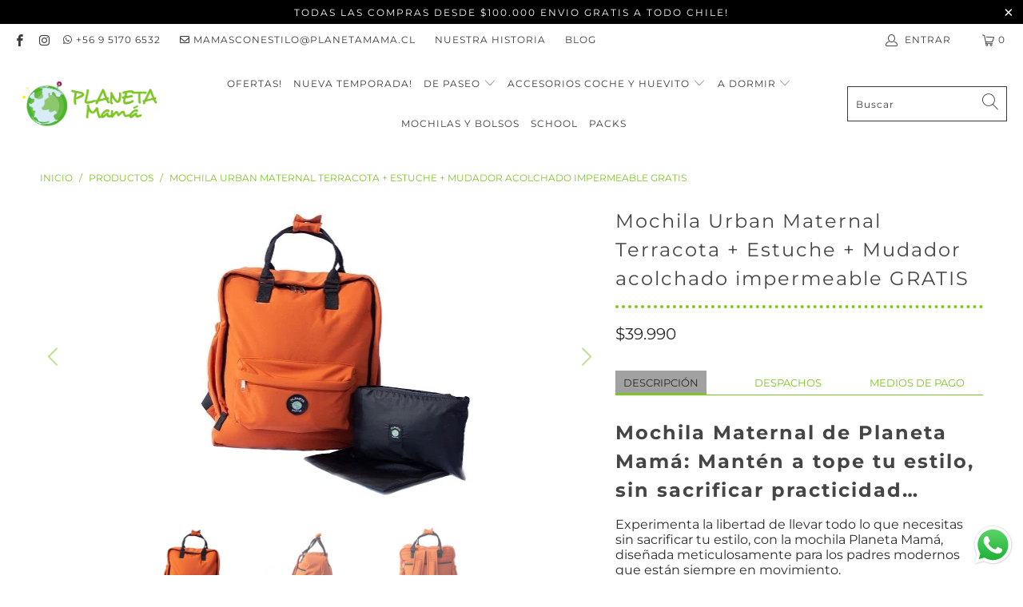

--- FILE ---
content_type: text/html; charset=utf-8
request_url: https://www.planetamama.cl/products/mochila-urban-maternal-terracota
body_size: 32167
content:


 <!DOCTYPE html>
<html lang="es"> <head> <meta charset="utf-8"> <meta http-equiv="cleartype" content="on"> <meta name="robots" content="index,follow"> <!-- Mobile Specific Metas --> <meta name="HandheldFriendly" content="True"> <meta name="MobileOptimized" content="320"> <meta name="viewport" content="width=device-width,initial-scale=1"> <meta name="theme-color" content="#ffffff"> <title>
      Mochila Maternal - Planeta Mama</title> <link rel="preconnect dns-prefetch" href="https://fonts.shopifycdn.com" /> <link rel="preconnect dns-prefetch" href="https://cdn.shopify.com" /> <link rel="preconnect dns-prefetch" href="https://v.shopify.com" /> <link rel="preconnect dns-prefetch" href="https://cdn.shopifycloud.com" /> <link rel="stylesheet" href="https://cdnjs.cloudflare.com/ajax/libs/fancybox/3.5.6/jquery.fancybox.css"> <!-- Stylesheets for Becommerce "6.1.1" --> <link href="//www.planetamama.cl/cdn/shop/t/2/assets/styles.scss.css?v=150921703679170729551754362422" rel="stylesheet" type="text/css" media="all" /> <script>
      window.lazySizesConfig = window.lazySizesConfig || {};

      lazySizesConfig.expand = 300;
      lazySizesConfig.loadHidden = false;

      /*! lazysizes - v5.2.2 - bgset plugin */
      !function(e,t){var a=function(){t(e.lazySizes),e.removeEventListener("lazyunveilread",a,!0)};t=t.bind(null,e,e.document),"object"==typeof module&&module.exports?t(require("lazysizes")):"function"==typeof define&&define.amd?define(["lazysizes"],t):e.lazySizes?a():e.addEventListener("lazyunveilread",a,!0)}(window,function(e,z,g){"use strict";var c,y,b,f,i,s,n,v,m;e.addEventListener&&(c=g.cfg,y=/\s+/g,b=/\s*\|\s+|\s+\|\s*/g,f=/^(.+?)(?:\s+\[\s*(.+?)\s*\])(?:\s+\[\s*(.+?)\s*\])?$/,i=/^\s*\(*\s*type\s*:\s*(.+?)\s*\)*\s*$/,s=/\(|\)|'/,n={contain:1,cover:1},v=function(e,t){var a;t&&((a=t.match(i))&&a[1]?e.setAttribute("type",a[1]):e.setAttribute("media",c.customMedia[t]||t))},m=function(e){var t,a,i,r;e.target._lazybgset&&(a=(t=e.target)._lazybgset,(i=t.currentSrc||t.src)&&((r=g.fire(a,"bgsetproxy",{src:i,useSrc:s.test(i)?JSON.stringify(i):i})).defaultPrevented||(a.style.backgroundImage="url("+r.detail.useSrc+")")),t._lazybgsetLoading&&(g.fire(a,"_lazyloaded",{},!1,!0),delete t._lazybgsetLoading))},addEventListener("lazybeforeunveil",function(e){var t,a,i,r,s,n,l,d,o,u;!e.defaultPrevented&&(t=e.target.getAttribute("data-bgset"))&&(o=e.target,(u=z.createElement("img")).alt="",u._lazybgsetLoading=!0,e.detail.firesLoad=!0,a=t,i=o,r=u,s=z.createElement("picture"),n=i.getAttribute(c.sizesAttr),l=i.getAttribute("data-ratio"),d=i.getAttribute("data-optimumx"),i._lazybgset&&i._lazybgset.parentNode==i&&i.removeChild(i._lazybgset),Object.defineProperty(r,"_lazybgset",{value:i,writable:!0}),Object.defineProperty(i,"_lazybgset",{value:s,writable:!0}),a=a.replace(y," ").split(b),s.style.display="none",r.className=c.lazyClass,1!=a.length||n||(n="auto"),a.forEach(function(e){var t,a=z.createElement("source");n&&"auto"!=n&&a.setAttribute("sizes",n),(t=e.match(f))?(a.setAttribute(c.srcsetAttr,t[1]),v(a,t[2]),v(a,t[3])):a.setAttribute(c.srcsetAttr,e),s.appendChild(a)}),n&&(r.setAttribute(c.sizesAttr,n),i.removeAttribute(c.sizesAttr),i.removeAttribute("sizes")),d&&r.setAttribute("data-optimumx",d),l&&r.setAttribute("data-ratio",l),s.appendChild(r),i.appendChild(s),setTimeout(function(){g.loader.unveil(u),g.rAF(function(){g.fire(u,"_lazyloaded",{},!0,!0),u.complete&&m({target:u})})}))}),z.addEventListener("load",m,!0),e.addEventListener("lazybeforesizes",function(e){var t,a,i,r;e.detail.instance==g&&e.target._lazybgset&&e.detail.dataAttr&&(t=e.target._lazybgset,i=t,r=(getComputedStyle(i)||{getPropertyValue:function(){}}).getPropertyValue("background-size"),!n[r]&&n[i.style.backgroundSize]&&(r=i.style.backgroundSize),n[a=r]&&(e.target._lazysizesParentFit=a,g.rAF(function(){e.target.setAttribute("data-parent-fit",a),e.target._lazysizesParentFit&&delete e.target._lazysizesParentFit})))},!0),z.documentElement.addEventListener("lazybeforesizes",function(e){var t,a;!e.defaultPrevented&&e.target._lazybgset&&e.detail.instance==g&&(e.detail.width=(t=e.target._lazybgset,a=g.gW(t,t.parentNode),(!t._lazysizesWidth||a>t._lazysizesWidth)&&(t._lazysizesWidth=a),t._lazysizesWidth))}))});

      /*! lazysizes - v5.2.2 */
      !function(e){var t=function(u,D,f){"use strict";var k,H;if(function(){var e;var t={lazyClass:"lazyload",loadedClass:"lazyloaded",loadingClass:"lazyloading",preloadClass:"lazypreload",errorClass:"lazyerror",autosizesClass:"lazyautosizes",srcAttr:"data-src",srcsetAttr:"data-srcset",sizesAttr:"data-sizes",minSize:40,customMedia:{},init:true,expFactor:1.5,hFac:.8,loadMode:2,loadHidden:true,ricTimeout:0,throttleDelay:125};H=u.lazySizesConfig||u.lazysizesConfig||{};for(e in t){if(!(e in H)){H[e]=t[e]}}}(),!D||!D.getElementsByClassName){return{init:function(){},cfg:H,noSupport:true}}var O=D.documentElement,a=u.HTMLPictureElement,P="addEventListener",$="getAttribute",q=u[P].bind(u),I=u.setTimeout,U=u.requestAnimationFrame||I,l=u.requestIdleCallback,j=/^picture$/i,r=["load","error","lazyincluded","_lazyloaded"],i={},G=Array.prototype.forEach,J=function(e,t){if(!i[t]){i[t]=new RegExp("(\\s|^)"+t+"(\\s|$)")}return i[t].test(e[$]("class")||"")&&i[t]},K=function(e,t){if(!J(e,t)){e.setAttribute("class",(e[$]("class")||"").trim()+" "+t)}},Q=function(e,t){var i;if(i=J(e,t)){e.setAttribute("class",(e[$]("class")||"").replace(i," "))}},V=function(t,i,e){var a=e?P:"removeEventListener";if(e){V(t,i)}r.forEach(function(e){t[a](e,i)})},X=function(e,t,i,a,r){var n=D.createEvent("Event");if(!i){i={}}i.instance=k;n.initEvent(t,!a,!r);n.detail=i;e.dispatchEvent(n);return n},Y=function(e,t){var i;if(!a&&(i=u.picturefill||H.pf)){if(t&&t.src&&!e[$]("srcset")){e.setAttribute("srcset",t.src)}i({reevaluate:true,elements:[e]})}else if(t&&t.src){e.src=t.src}},Z=function(e,t){return(getComputedStyle(e,null)||{})[t]},s=function(e,t,i){i=i||e.offsetWidth;while(i<H.minSize&&t&&!e._lazysizesWidth){i=t.offsetWidth;t=t.parentNode}return i},ee=function(){var i,a;var t=[];var r=[];var n=t;var s=function(){var e=n;n=t.length?r:t;i=true;a=false;while(e.length){e.shift()()}i=false};var e=function(e,t){if(i&&!t){e.apply(this,arguments)}else{n.push(e);if(!a){a=true;(D.hidden?I:U)(s)}}};e._lsFlush=s;return e}(),te=function(i,e){return e?function(){ee(i)}:function(){var e=this;var t=arguments;ee(function(){i.apply(e,t)})}},ie=function(e){var i;var a=0;var r=H.throttleDelay;var n=H.ricTimeout;var t=function(){i=false;a=f.now();e()};var s=l&&n>49?function(){l(t,{timeout:n});if(n!==H.ricTimeout){n=H.ricTimeout}}:te(function(){I(t)},true);return function(e){var t;if(e=e===true){n=33}if(i){return}i=true;t=r-(f.now()-a);if(t<0){t=0}if(e||t<9){s()}else{I(s,t)}}},ae=function(e){var t,i;var a=99;var r=function(){t=null;e()};var n=function(){var e=f.now()-i;if(e<a){I(n,a-e)}else{(l||r)(r)}};return function(){i=f.now();if(!t){t=I(n,a)}}},e=function(){var v,m,c,h,e;var y,z,g,p,C,b,A;var n=/^img$/i;var d=/^iframe$/i;var E="onscroll"in u&&!/(gle|ing)bot/.test(navigator.userAgent);var _=0;var w=0;var N=0;var M=-1;var x=function(e){N--;if(!e||N<0||!e.target){N=0}};var W=function(e){if(A==null){A=Z(D.body,"visibility")=="hidden"}return A||!(Z(e.parentNode,"visibility")=="hidden"&&Z(e,"visibility")=="hidden")};var S=function(e,t){var i;var a=e;var r=W(e);g-=t;b+=t;p-=t;C+=t;while(r&&(a=a.offsetParent)&&a!=D.body&&a!=O){r=(Z(a,"opacity")||1)>0;if(r&&Z(a,"overflow")!="visible"){i=a.getBoundingClientRect();r=C>i.left&&p<i.right&&b>i.top-1&&g<i.bottom+1}}return r};var t=function(){var e,t,i,a,r,n,s,l,o,u,f,c;var d=k.elements;if((h=H.loadMode)&&N<8&&(e=d.length)){t=0;M++;for(;t<e;t++){if(!d[t]||d[t]._lazyRace){continue}if(!E||k.prematureUnveil&&k.prematureUnveil(d[t])){R(d[t]);continue}if(!(l=d[t][$]("data-expand"))||!(n=l*1)){n=w}if(!u){u=!H.expand||H.expand<1?O.clientHeight>500&&O.clientWidth>500?500:370:H.expand;k._defEx=u;f=u*H.expFactor;c=H.hFac;A=null;if(w<f&&N<1&&M>2&&h>2&&!D.hidden){w=f;M=0}else if(h>1&&M>1&&N<6){w=u}else{w=_}}if(o!==n){y=innerWidth+n*c;z=innerHeight+n;s=n*-1;o=n}i=d[t].getBoundingClientRect();if((b=i.bottom)>=s&&(g=i.top)<=z&&(C=i.right)>=s*c&&(p=i.left)<=y&&(b||C||p||g)&&(H.loadHidden||W(d[t]))&&(m&&N<3&&!l&&(h<3||M<4)||S(d[t],n))){R(d[t]);r=true;if(N>9){break}}else if(!r&&m&&!a&&N<4&&M<4&&h>2&&(v[0]||H.preloadAfterLoad)&&(v[0]||!l&&(b||C||p||g||d[t][$](H.sizesAttr)!="auto"))){a=v[0]||d[t]}}if(a&&!r){R(a)}}};var i=ie(t);var B=function(e){var t=e.target;if(t._lazyCache){delete t._lazyCache;return}x(e);K(t,H.loadedClass);Q(t,H.loadingClass);V(t,L);X(t,"lazyloaded")};var a=te(B);var L=function(e){a({target:e.target})};var T=function(t,i){try{t.contentWindow.location.replace(i)}catch(e){t.src=i}};var F=function(e){var t;var i=e[$](H.srcsetAttr);if(t=H.customMedia[e[$]("data-media")||e[$]("media")]){e.setAttribute("media",t)}if(i){e.setAttribute("srcset",i)}};var s=te(function(t,e,i,a,r){var n,s,l,o,u,f;if(!(u=X(t,"lazybeforeunveil",e)).defaultPrevented){if(a){if(i){K(t,H.autosizesClass)}else{t.setAttribute("sizes",a)}}s=t[$](H.srcsetAttr);n=t[$](H.srcAttr);if(r){l=t.parentNode;o=l&&j.test(l.nodeName||"")}f=e.firesLoad||"src"in t&&(s||n||o);u={target:t};K(t,H.loadingClass);if(f){clearTimeout(c);c=I(x,2500);V(t,L,true)}if(o){G.call(l.getElementsByTagName("source"),F)}if(s){t.setAttribute("srcset",s)}else if(n&&!o){if(d.test(t.nodeName)){T(t,n)}else{t.src=n}}if(r&&(s||o)){Y(t,{src:n})}}if(t._lazyRace){delete t._lazyRace}Q(t,H.lazyClass);ee(function(){var e=t.complete&&t.naturalWidth>1;if(!f||e){if(e){K(t,"ls-is-cached")}B(u);t._lazyCache=true;I(function(){if("_lazyCache"in t){delete t._lazyCache}},9)}if(t.loading=="lazy"){N--}},true)});var R=function(e){if(e._lazyRace){return}var t;var i=n.test(e.nodeName);var a=i&&(e[$](H.sizesAttr)||e[$]("sizes"));var r=a=="auto";if((r||!m)&&i&&(e[$]("src")||e.srcset)&&!e.complete&&!J(e,H.errorClass)&&J(e,H.lazyClass)){return}t=X(e,"lazyunveilread").detail;if(r){re.updateElem(e,true,e.offsetWidth)}e._lazyRace=true;N++;s(e,t,r,a,i)};var r=ae(function(){H.loadMode=3;i()});var l=function(){if(H.loadMode==3){H.loadMode=2}r()};var o=function(){if(m){return}if(f.now()-e<999){I(o,999);return}m=true;H.loadMode=3;i();q("scroll",l,true)};return{_:function(){e=f.now();k.elements=D.getElementsByClassName(H.lazyClass);v=D.getElementsByClassName(H.lazyClass+" "+H.preloadClass);q("scroll",i,true);q("resize",i,true);q("pageshow",function(e){if(e.persisted){var t=D.querySelectorAll("."+H.loadingClass);if(t.length&&t.forEach){U(function(){t.forEach(function(e){if(e.complete){R(e)}})})}}});if(u.MutationObserver){new MutationObserver(i).observe(O,{childList:true,subtree:true,attributes:true})}else{O[P]("DOMNodeInserted",i,true);O[P]("DOMAttrModified",i,true);setInterval(i,999)}q("hashchange",i,true);["focus","mouseover","click","load","transitionend","animationend"].forEach(function(e){D[P](e,i,true)});if(/d$|^c/.test(D.readyState)){o()}else{q("load",o);D[P]("DOMContentLoaded",i);I(o,2e4)}if(k.elements.length){t();ee._lsFlush()}else{i()}},checkElems:i,unveil:R,_aLSL:l}}(),re=function(){var i;var n=te(function(e,t,i,a){var r,n,s;e._lazysizesWidth=a;a+="px";e.setAttribute("sizes",a);if(j.test(t.nodeName||"")){r=t.getElementsByTagName("source");for(n=0,s=r.length;n<s;n++){r[n].setAttribute("sizes",a)}}if(!i.detail.dataAttr){Y(e,i.detail)}});var a=function(e,t,i){var a;var r=e.parentNode;if(r){i=s(e,r,i);a=X(e,"lazybeforesizes",{width:i,dataAttr:!!t});if(!a.defaultPrevented){i=a.detail.width;if(i&&i!==e._lazysizesWidth){n(e,r,a,i)}}}};var e=function(){var e;var t=i.length;if(t){e=0;for(;e<t;e++){a(i[e])}}};var t=ae(e);return{_:function(){i=D.getElementsByClassName(H.autosizesClass);q("resize",t)},checkElems:t,updateElem:a}}(),t=function(){if(!t.i&&D.getElementsByClassName){t.i=true;re._();e._()}};return I(function(){H.init&&t()}),k={cfg:H,autoSizer:re,loader:e,init:t,uP:Y,aC:K,rC:Q,hC:J,fire:X,gW:s,rAF:ee}}(e,e.document,Date);e.lazySizes=t,"object"==typeof module&&module.exports&&(module.exports=t)}("undefined"!=typeof window?window:{});</script> <meta name="description" content="Mochila Maternal Pañalera, permite llevar pañales, mudas, mamaderas, leche, remedios y todo lo que necesitas" /> <link rel="shortcut icon" type="image/x-icon" href="//www.planetamama.cl/cdn/shop/files/favicon_180x180.png?v=1620093004"> <link rel="apple-touch-icon" href="//www.planetamama.cl/cdn/shop/files/favicon_180x180.png?v=1620093004"/> <link rel="apple-touch-icon" sizes="57x57" href="//www.planetamama.cl/cdn/shop/files/favicon_57x57.png?v=1620093004"/> <link rel="apple-touch-icon" sizes="60x60" href="//www.planetamama.cl/cdn/shop/files/favicon_60x60.png?v=1620093004"/> <link rel="apple-touch-icon" sizes="72x72" href="//www.planetamama.cl/cdn/shop/files/favicon_72x72.png?v=1620093004"/> <link rel="apple-touch-icon" sizes="76x76" href="//www.planetamama.cl/cdn/shop/files/favicon_76x76.png?v=1620093004"/> <link rel="apple-touch-icon" sizes="114x114" href="//www.planetamama.cl/cdn/shop/files/favicon_114x114.png?v=1620093004"/> <link rel="apple-touch-icon" sizes="180x180" href="//www.planetamama.cl/cdn/shop/files/favicon_180x180.png?v=1620093004"/> <link rel="apple-touch-icon" sizes="228x228" href="//www.planetamama.cl/cdn/shop/files/favicon_228x228.png?v=1620093004"/> <link rel="canonical" href="https://www.planetamama.cl/products/mochila-urban-maternal-terracota" /> <script>window.performance && window.performance.mark && window.performance.mark('shopify.content_for_header.start');</script><meta name="facebook-domain-verification" content="jpgjc8pqvpuw55wexq2hyp3ahvyazg">
<meta id="shopify-digital-wallet" name="shopify-digital-wallet" content="/53780349112/digital_wallets/dialog">
<link rel="alternate" type="application/json+oembed" href="https://www.planetamama.cl/products/mochila-urban-maternal-terracota.oembed">
<script async="async" src="/checkouts/internal/preloads.js?locale=es-CL"></script>
<script id="shopify-features" type="application/json">{"accessToken":"ec06a700f7ab0777d0e9cdcded684ae4","betas":["rich-media-storefront-analytics"],"domain":"www.planetamama.cl","predictiveSearch":true,"shopId":53780349112,"locale":"es"}</script>
<script>var Shopify = Shopify || {};
Shopify.shop = "planetamamacl.myshopify.com";
Shopify.locale = "es";
Shopify.currency = {"active":"CLP","rate":"1.0"};
Shopify.country = "CL";
Shopify.theme = {"name":"Planeta Mama Becommerce","id":119247241400,"schema_name":"Turbo","schema_version":"6.1.1","theme_store_id":null,"role":"main"};
Shopify.theme.handle = "null";
Shopify.theme.style = {"id":null,"handle":null};
Shopify.cdnHost = "www.planetamama.cl/cdn";
Shopify.routes = Shopify.routes || {};
Shopify.routes.root = "/";</script>
<script type="module">!function(o){(o.Shopify=o.Shopify||{}).modules=!0}(window);</script>
<script>!function(o){function n(){var o=[];function n(){o.push(Array.prototype.slice.apply(arguments))}return n.q=o,n}var t=o.Shopify=o.Shopify||{};t.loadFeatures=n(),t.autoloadFeatures=n()}(window);</script>
<script id="shop-js-analytics" type="application/json">{"pageType":"product"}</script>
<script defer="defer" async type="module" src="//www.planetamama.cl/cdn/shopifycloud/shop-js/modules/v2/client.init-shop-cart-sync_DaR8I8JV.es.esm.js"></script>
<script defer="defer" async type="module" src="//www.planetamama.cl/cdn/shopifycloud/shop-js/modules/v2/chunk.common_CvUpgQgQ.esm.js"></script>
<script type="module">
  await import("//www.planetamama.cl/cdn/shopifycloud/shop-js/modules/v2/client.init-shop-cart-sync_DaR8I8JV.es.esm.js");
await import("//www.planetamama.cl/cdn/shopifycloud/shop-js/modules/v2/chunk.common_CvUpgQgQ.esm.js");

  window.Shopify.SignInWithShop?.initShopCartSync?.({"fedCMEnabled":true,"windoidEnabled":true});

</script>
<script>(function() {
  var isLoaded = false;
  function asyncLoad() {
    if (isLoaded) return;
    isLoaded = true;
    var urls = ["https:\/\/cdn.shopify.com\/s\/files\/1\/0033\/3538\/9233\/files\/31aug26paidd20_free_final_71a1.js?v=1611327688\u0026shop=planetamamacl.myshopify.com","https:\/\/instafeed.nfcube.com\/cdn\/677e8463a7d236b6b409e6df0c0235eb.js?shop=planetamamacl.myshopify.com","https:\/\/loox.io\/widget\/Vkbrx-FUbj\/loox.1630376404826.js?shop=planetamamacl.myshopify.com","https:\/\/cdn.shopify.com\/s\/files\/1\/0033\/3538\/9233\/files\/pushdaddy_a7_livechat1_new2.js?v=1707659950\u0026shop=planetamamacl.myshopify.com"];
    for (var i = 0; i <urls.length; i++) {
      var s = document.createElement('script');
      s.type = 'text/javascript';
      s.async = true;
      s.src = urls[i];
      var x = document.getElementsByTagName('script')[0];
      x.parentNode.insertBefore(s, x);
    }
  };
  if(window.attachEvent) {
    window.attachEvent('onload', asyncLoad);
  } else {
    window.addEventListener('load', asyncLoad, false);
  }
})();</script>
<script id="__st">var __st={"a":53780349112,"offset":-10800,"reqid":"24090d25-1ac5-49b8-994d-87b416ed4806-1763838831","pageurl":"www.planetamama.cl\/products\/mochila-urban-maternal-terracota","u":"d72a28afee32","p":"product","rtyp":"product","rid":6190540554424};</script>
<script>window.ShopifyPaypalV4VisibilityTracking = true;</script>
<script id="captcha-bootstrap">!function(){'use strict';const t='contact',e='account',n='new_comment',o=[[t,t],['blogs',n],['comments',n],[t,'customer']],c=[[e,'customer_login'],[e,'guest_login'],[e,'recover_customer_password'],[e,'create_customer']],r=t=>t.map((([t,e])=>`form[action*='/${t}']:not([data-nocaptcha='true']) input[name='form_type'][value='${e}']`)).join(','),a=t=>()=>t?[...document.querySelectorAll(t)].map((t=>t.form)):[];function s(){const t=[...o],e=r(t);return a(e)}const i='password',u='form_key',d=['recaptcha-v3-token','g-recaptcha-response','h-captcha-response',i],f=()=>{try{return window.sessionStorage}catch{return}},m='__shopify_v',_=t=>t.elements[u];function p(t,e,n=!1){try{const o=window.sessionStorage,c=JSON.parse(o.getItem(e)),{data:r}=function(t){const{data:e,action:n}=t;return t[m]||n?{data:e,action:n}:{data:t,action:n}}(c);for(const[e,n]of Object.entries(r))t.elements[e]&&(t.elements[e].value=n);n&&o.removeItem(e)}catch(o){console.error('form repopulation failed',{error:o})}}const l='form_type',E='cptcha';function T(t){t.dataset[E]=!0}const w=window,h=w.document,L='Shopify',v='ce_forms',y='captcha';let A=!1;((t,e)=>{const n=(g='f06e6c50-85a8-45c8-87d0-21a2b65856fe',I='https://cdn.shopify.com/shopifycloud/storefront-forms-hcaptcha/ce_storefront_forms_captcha_hcaptcha.v1.5.2.iife.js',D={infoText:'Protegido por hCaptcha',privacyText:'Privacidad',termsText:'Términos'},(t,e,n)=>{const o=w[L][v],c=o.bindForm;if(c)return c(t,g,e,D).then(n);var r;o.q.push([[t,g,e,D],n]),r=I,A||(h.body.append(Object.assign(h.createElement('script'),{id:'captcha-provider',async:!0,src:r})),A=!0)});var g,I,D;w[L]=w[L]||{},w[L][v]=w[L][v]||{},w[L][v].q=[],w[L][y]=w[L][y]||{},w[L][y].protect=function(t,e){n(t,void 0,e),T(t)},Object.freeze(w[L][y]),function(t,e,n,w,h,L){const[v,y,A,g]=function(t,e,n){const i=e?o:[],u=t?c:[],d=[...i,...u],f=r(d),m=r(i),_=r(d.filter((([t,e])=>n.includes(e))));return[a(f),a(m),a(_),s()]}(w,h,L),I=t=>{const e=t.target;return e instanceof HTMLFormElement?e:e&&e.form},D=t=>v().includes(t);t.addEventListener('submit',(t=>{const e=I(t);if(!e)return;const n=D(e)&&!e.dataset.hcaptchaBound&&!e.dataset.recaptchaBound,o=_(e),c=g().includes(e)&&(!o||!o.value);(n||c)&&t.preventDefault(),c&&!n&&(function(t){try{if(!f())return;!function(t){const e=f();if(!e)return;const n=_(t);if(!n)return;const o=n.value;o&&e.removeItem(o)}(t);const e=Array.from(Array(32),(()=>Math.random().toString(36)[2])).join('');!function(t,e){_(t)||t.append(Object.assign(document.createElement('input'),{type:'hidden',name:u})),t.elements[u].value=e}(t,e),function(t,e){const n=f();if(!n)return;const o=[...t.querySelectorAll(`input[type='${i}']`)].map((({name:t})=>t)),c=[...d,...o],r={};for(const[a,s]of new FormData(t).entries())c.includes(a)||(r[a]=s);n.setItem(e,JSON.stringify({[m]:1,action:t.action,data:r}))}(t,e)}catch(e){console.error('failed to persist form',e)}}(e),e.submit())}));const S=(t,e)=>{t&&!t.dataset[E]&&(n(t,e.some((e=>e===t))),T(t))};for(const o of['focusin','change'])t.addEventListener(o,(t=>{const e=I(t);D(e)&&S(e,y())}));const B=e.get('form_key'),M=e.get(l),P=B&&M;t.addEventListener('DOMContentLoaded',(()=>{const t=y();if(P)for(const e of t)e.elements[l].value===M&&p(e,B);[...new Set([...A(),...v().filter((t=>'true'===t.dataset.shopifyCaptcha))])].forEach((e=>S(e,t)))}))}(h,new URLSearchParams(w.location.search),n,t,e,['guest_login'])})(!0,!0)}();</script>
<script integrity="sha256-52AcMU7V7pcBOXWImdc/TAGTFKeNjmkeM1Pvks/DTgc=" data-source-attribution="shopify.loadfeatures" defer="defer" src="//www.planetamama.cl/cdn/shopifycloud/storefront/assets/storefront/load_feature-81c60534.js" crossorigin="anonymous"></script>
<script data-source-attribution="shopify.dynamic_checkout.dynamic.init">var Shopify=Shopify||{};Shopify.PaymentButton=Shopify.PaymentButton||{isStorefrontPortableWallets:!0,init:function(){window.Shopify.PaymentButton.init=function(){};var t=document.createElement("script");t.src="https://www.planetamama.cl/cdn/shopifycloud/portable-wallets/latest/portable-wallets.es.js",t.type="module",document.head.appendChild(t)}};
</script>
<script data-source-attribution="shopify.dynamic_checkout.buyer_consent">
  function portableWalletsHideBuyerConsent(e){var t=document.getElementById("shopify-buyer-consent"),n=document.getElementById("shopify-subscription-policy-button");t&&n&&(t.classList.add("hidden"),t.setAttribute("aria-hidden","true"),n.removeEventListener("click",e))}function portableWalletsShowBuyerConsent(e){var t=document.getElementById("shopify-buyer-consent"),n=document.getElementById("shopify-subscription-policy-button");t&&n&&(t.classList.remove("hidden"),t.removeAttribute("aria-hidden"),n.addEventListener("click",e))}window.Shopify?.PaymentButton&&(window.Shopify.PaymentButton.hideBuyerConsent=portableWalletsHideBuyerConsent,window.Shopify.PaymentButton.showBuyerConsent=portableWalletsShowBuyerConsent);
</script>
<script>
  function portableWalletsCleanup(e){e&&e.src&&console.error("Failed to load portable wallets script "+e.src);var t=document.querySelectorAll("shopify-accelerated-checkout .shopify-payment-button__skeleton, shopify-accelerated-checkout-cart .wallet-cart-button__skeleton"),e=document.getElementById("shopify-buyer-consent");for(let e=0;e<t.length;e++)t[e].remove();e&&e.remove()}function portableWalletsNotLoadedAsModule(e){e instanceof ErrorEvent&&"string"==typeof e.message&&e.message.includes("import.meta")&&"string"==typeof e.filename&&e.filename.includes("portable-wallets")&&(window.removeEventListener("error",portableWalletsNotLoadedAsModule),window.Shopify.PaymentButton.failedToLoad=e,"loading"===document.readyState?document.addEventListener("DOMContentLoaded",window.Shopify.PaymentButton.init):window.Shopify.PaymentButton.init())}window.addEventListener("error",portableWalletsNotLoadedAsModule);
</script>

<script type="module" src="https://www.planetamama.cl/cdn/shopifycloud/portable-wallets/latest/portable-wallets.es.js" onError="portableWalletsCleanup(this)" crossorigin="anonymous"></script>
<script nomodule>
  document.addEventListener("DOMContentLoaded", portableWalletsCleanup);
</script>

<link id="shopify-accelerated-checkout-styles" rel="stylesheet" media="screen" href="https://www.planetamama.cl/cdn/shopifycloud/portable-wallets/latest/accelerated-checkout-backwards-compat.css" crossorigin="anonymous">
<style id="shopify-accelerated-checkout-cart">
        #shopify-buyer-consent {
  margin-top: 1em;
  display: inline-block;
  width: 100%;
}

#shopify-buyer-consent.hidden {
  display: none;
}

#shopify-subscription-policy-button {
  background: none;
  border: none;
  padding: 0;
  text-decoration: underline;
  font-size: inherit;
  cursor: pointer;
}

#shopify-subscription-policy-button::before {
  box-shadow: none;
}

      </style>

<script>window.performance && window.performance.mark && window.performance.mark('shopify.content_for_header.end');</script>

    

<meta name="author" content="Planeta Mama">
<meta property="og:url" content="https://www.planetamama.cl/products/mochila-urban-maternal-terracota">
<meta property="og:site_name" content="Planeta Mama"> <meta property="og:type" content="product"> <meta property="og:title" content="Mochila Urban Maternal Terracota  + Estuche + Mudador acolchado impermeable GRATIS"> <meta property="og:image" content="https://www.planetamama.cl/cdn/shop/products/827_600x.jpg?v=1613662207"> <meta property="og:image:secure_url" content="https://www.planetamama.cl/cdn/shop/products/827_600x.jpg?v=1613662207"> <meta property="og:image:width" content="433"> <meta property="og:image:height" content="384"> <meta property="og:image" content="https://www.planetamama.cl/cdn/shop/products/828_600x.jpg?v=1613662208"> <meta property="og:image:secure_url" content="https://www.planetamama.cl/cdn/shop/products/828_600x.jpg?v=1613662208"> <meta property="og:image:width" content="433"> <meta property="og:image:height" content="419"> <meta property="og:image" content="https://www.planetamama.cl/cdn/shop/products/830_600x.jpg?v=1613662209"> <meta property="og:image:secure_url" content="https://www.planetamama.cl/cdn/shop/products/830_600x.jpg?v=1613662209"> <meta property="og:image:width" content="433"> <meta property="og:image:height" content="393"> <meta property="product:price:amount" content="39,990"> <meta property="product:price:currency" content="CLP"> <meta property="og:description" content="Mochila Maternal Pañalera, permite llevar pañales, mudas, mamaderas, leche, remedios y todo lo que necesitas">




<meta name="twitter:card" content="summary"> <meta name="twitter:title" content="Mochila Urban Maternal Terracota  + Estuche + Mudador acolchado impermeable GRATIS"> <meta name="twitter:description" content="Mochila Maternal de Planeta Mamá: Mantén a tope tu estilo, sin sacrificar practicidad… Experimenta la libertad de llevar todo lo que necesitas sin sacrificar tu estilo, con la mochila Planeta Mamá, diseñada meticulosamente para los padres modernos que están siempre en movimiento. Esta no es solo una mochila, es un diseño basado en moda funcional que adapta tu vida activa para el cumplimiento de tu nuevo rol: ser una gran mamá (o papá). Características Exclusivas Pensadas para Ti: Versatilidad que te Encantará: Con su diseño amplio y multifuncional, esta mochila es perfecta para cualquier ocasión, desde un paseo por el parque hasta una escapada de fin de semana. Nunca te quedarás sin espacio, gracias a sus dimensiones generosas de 40 cm de alto, 35 cm de ancho y 13 cm de fondo, cuenta con una capacidad de 18 litros más"> <meta name="twitter:image" content="https://www.planetamama.cl/cdn/shop/products/827_240x.jpg?v=1613662207"> <meta name="twitter:image:width" content="240"> <meta name="twitter:image:height" content="240"> <meta name="twitter:image:alt" content="Mochila Urban Maternal Terracota  + Estuche + Mudador acolchado impermeable GRATIS"> <link rel="stylesheet" href="https://cdnjs.cloudflare.com/ajax/libs/font-awesome/5.13.0/css/all.min.css" integrity="sha256-h20CPZ0QyXlBuAw7A+KluUYx/3pK+c7lYEpqLTlxjYQ=" crossorigin="anonymous" /> <!-- Facebook Pixel Code -->
<script>
!function(f,b,e,v,n,t,s)
{if(f.fbq)return;n=f.fbq=function(){n.callMethod?
n.callMethod.apply(n,arguments):n.queue.push(arguments)};
if(!f._fbq)f._fbq=n;n.push=n;n.loaded=!0;n.version='2.0';
n.queue=[];t=b.createElement(e);t.async=!0;
t.src=v;s=b.getElementsByTagName(e)[0];
s.parentNode.insertBefore(t,s)}(window, document,'script',
'https://connect.facebook.net/en_US/fbevents.js');
fbq('init', '230768797462856');
fbq('track', 'PageView');
</script>
<noscript><img height="1" width="1" style="display:none"
src="https://www.facebook.com/tr?id=230768797462856&ev=PageView&noscript=1"
/></noscript>
<!-- End Facebook Pixel Code --><!-- BEGIN app block: shopify://apps/vitals/blocks/app-embed/aeb48102-2a5a-4f39-bdbd-d8d49f4e20b8 --><link rel="preconnect" href="https://appsolve.io/" /><link rel="preconnect" href="https://cdn-sf.vitals.app/" /><script data-ver="58" id="vtlsAebData" class="notranslate">window.vtlsLiquidData = window.vtlsLiquidData || {};window.vtlsLiquidData.buildId = 53990;

window.vtlsLiquidData.apiHosts = {
	...window.vtlsLiquidData.apiHosts,
	"1": "https://appsolve.io"
};
	window.vtlsLiquidData.moduleSettings = {"48":{"469":true,"491":true,"588":true,"595":false,"603":"","605":"","606":"","781":true,"783":1,"876":0,"1076":true,"1105":0},"53":{"636":"4b8e15","637":"ffffff","638":0,"639":5,"640":"Te ahorras:","642":"Agotado","643":"Este artículo:","644":"Precio total:","645":true,"646":"Añadir a la cesta","647":"para","648":"con","649":"descuento","650":"cada","651":"Comprar","652":"Subtotal","653":"Descuento","654":"Precio antiguo","655":16,"656":8,"657":16,"658":8,"659":"ffffff","660":14,"661":"center","671":"000000","702":"Cantidad","731":"y","733":0,"734":"362e94","735":"8e86ed","736":true,"737":true,"738":true,"739":"right","740":60,"741":"Gratis","742":"Gratis","743":"Reclamar el regalo","744":"1,2,4,5","750":"Regalo","762":"Descuento","763":false,"773":"Tu producto se ha añadido al carrito.","786":"ahorrar","848":"ffffff","849":"f6f6f6","850":"4f4f4f","851":"Por item:","895":"eceeef","1007":"Elige otro","1010":"{}","1012":false,"1028":"A otros clientes les encantó esta oferta","1029":"Añadir al pedido","1030":"Añadido al pedido","1031":"Pagar pedido","1032":1,"1033":"{}","1035":"Ver más","1036":"Ver menos","1037":"{}","1077":"%","1083":"Pagar pedido","1085":100,"1086":"cd1900","1091":10,"1092":1,"1093":"{}","1164":"Envío gratuito","1188":"light","1190":"center","1191":"light","1192":"square"}};

window.vtlsLiquidData.shopThemeName = "Turbo";window.vtlsLiquidData.settingTranslation = {"53":{"640":{"es":"Te ahorras:"},"642":{"es":"Agotado"},"643":{"es":"Este artículo:"},"644":{"es":"Precio total:"},"646":{"es":"Añadir a la cesta"},"647":{"es":"para"},"648":{"es":"con"},"649":{"es":"descuento"},"650":{"es":"cada"},"651":{"es":"Comprar"},"652":{"es":"Subtotal"},"653":{"es":"Descuento"},"654":{"es":"Precio antiguo"},"702":{"es":"Cantidad"},"731":{"es":"y"},"741":{"es":"Gratis"},"742":{"es":"Gratis"},"743":{"es":"Reclamar el regalo"},"750":{"es":"Regalo"},"762":{"es":"Descuento"},"773":{"es":"Tu producto se ha añadido al carrito."},"786":{"es":"ahorrar"},"851":{"es":"Por item:"},"1007":{"es":"Elige otro"},"1028":{"es":"A otros clientes les encantó esta oferta"},"1029":{"es":"Añadir al pedido"},"1030":{"es":"Añadido al pedido"},"1031":{"es":"Pagar pedido"},"1035":{"es":"Ver más"},"1036":{"es":"Ver menos"},"1083":{"es":"Pagar pedido"},"1164":{"es":"Envío gratuito"},"1167":{"es":"No disponible"}}};window.vtlsLiquidData.ubOfferTypes={"1":[1,2],"3":[1,2,3,6,9]};window.vtlsLiquidData.usesFunctions=true;window.vtlsLiquidData.shopSettings={};window.vtlsLiquidData.shopSettings.cartType="";window.vtlsLiquidData.spat="59cc7b9efbca9c4dab03fda33b7b6a38";window.vtlsLiquidData.shopInfo={id:53780349112,domain:"www.planetamama.cl",shopifyDomain:"planetamamacl.myshopify.com",primaryLocaleIsoCode: "es",defaultCurrency:"CLP",enabledCurrencies:["CLP"],moneyFormat:"${{amount_no_decimals}}",moneyWithCurrencyFormat:"${{amount_no_decimals}} CLP",appId:"1",appName:"Vitals",};window.vtlsLiquidData.acceptedScopes = {"1":[12,38,9,17,15,29,23,19,31,32,34,3,7,1,11,4,21,28,26,25,27,13,10,18,16,30,24,20,33,35,14,36,8,2,37,22,47,48,49,51,46,53,50,52]};window.vtlsLiquidData.product = {"id": 6190540554424,"available": true,"title": "Mochila Urban Maternal Terracota  + Estuche + Mudador acolchado impermeable GRATIS","handle": "mochila-urban-maternal-terracota","vendor": "planetamamacl","type": "","tags": ["Bolso Maternal","Inicio","Mochila Maternal","Mochilas Maternales","OFERTAS","Pañalera"],"description": "1","featured_image":{"src": "//www.planetamama.cl/cdn/shop/products/827.jpg?v=1613662207","aspect_ratio": "1.1276041666666667"},"collectionIds": [243917193400,243918504120,243917291704],"variants": [{"id": 38038652649656,"title": "Default Title","option1": "Default Title","option2": null,"option3": null,"price": 3999000,"compare_at_price": 3999000,"available": true,"image":null,"featured_media_id":null,"is_preorderable":0}],"options": [{"name": "Title"}],"metafields": {"reviews": {}}};window.vtlsLiquidData.cacheKeys = [1731975109,1732997449,1731388161,1755105005,1731975110,0,0,1731975110 ];</script><script id="vtlsAebDynamicFunctions" class="notranslate">window.vtlsLiquidData = window.vtlsLiquidData || {};window.vtlsLiquidData.dynamicFunctions = ({$,vitalsGet,vitalsSet,VITALS_GET_$_DESCRIPTION,VITALS_GET_$_END_SECTION,VITALS_GET_$_ATC_FORM,VITALS_GET_$_ATC_BUTTON,submit_button,form_add_to_cart,cartItemVariantId,VITALS_EVENT_CART_UPDATED,VITALS_EVENT_DISCOUNTS_LOADED,VITALS_EVENT_PRICES_UPDATED,VITALS_EVENT_RENDER_CAROUSEL_STARS,VITALS_EVENT_RENDER_COLLECTION_STARS,VITALS_EVENT_SMART_BAR_RENDERED,VITALS_EVENT_SMART_BAR_CLOSED,VITALS_EVENT_TABS_RENDERED,VITALS_EVENT_VARIANT_CHANGED,VITALS_EVENT_ATC_BUTTON_FOUND,VITALS_IS_MOBILE,VITALS_PAGE_TYPE,VITALS_APPEND_CSS,VITALS_HOOK__CAN_EXECUTE_CHECKOUT,VITALS_HOOK__GET_CUSTOM_CHECKOUT_URL_PARAMETERS,VITALS_HOOK__GET_CUSTOM_VARIANT_SELECTOR,VITALS_HOOK__GET_IMAGES_DEFAULT_SIZE,VITALS_HOOK__ON_CLICK_CHECKOUT_BUTTON,VITALS_HOOK__DONT_ACCELERATE_CHECKOUT,VITALS_HOOK__ON_ATC_STAY_ON_THE_SAME_PAGE,VITALS_HOOK__CAN_EXECUTE_ATC,VITALS_FLAG__IGNORE_VARIANT_ID_FROM_URL,VITALS_FLAG__UPDATE_ATC_BUTTON_REFERENCE,VITALS_FLAG__UPDATE_CART_ON_CHECKOUT,VITALS_FLAG__USE_CAPTURE_FOR_ATC_BUTTON,VITALS_FLAG__USE_FIRST_ATC_SPAN_FOR_PRE_ORDER,VITALS_FLAG__USE_HTML_FOR_STICKY_ATC_BUTTON,VITALS_FLAG__STOP_EXECUTION,VITALS_FLAG__USE_CUSTOM_COLLECTION_FILTER_DROPDOWN,VITALS_FLAG__PRE_ORDER_START_WITH_OBSERVER,VITALS_FLAG__PRE_ORDER_OBSERVER_DELAY,VITALS_FLAG__ON_CHECKOUT_CLICK_USE_CAPTURE_EVENT,handle,}) => {return {"147": {"location":"description","locator":"after"},};};</script><script id="vtlsAebDocumentInjectors" class="notranslate">window.vtlsLiquidData = window.vtlsLiquidData || {};window.vtlsLiquidData.documentInjectors = ({$,vitalsGet,vitalsSet,VITALS_IS_MOBILE,VITALS_APPEND_CSS}) => {const documentInjectors = {};documentInjectors["12"]={};documentInjectors["12"]["d"]=[];documentInjectors["12"]["d"]["0"]={};documentInjectors["12"]["d"]["0"]["a"]=[];documentInjectors["12"]["d"]["0"]["s"]="form[action*=\"\/cart\/add\"]:visible:not([id*=\"product-form-installment\"]):not([id*=\"product-installment-form\"]):not(.vtls-exclude-atc-injector *)";documentInjectors["11"]={};documentInjectors["11"]["d"]=[];documentInjectors["11"]["d"]["0"]={};documentInjectors["11"]["d"]["0"]["a"]={"ctx":"inside","last":false};documentInjectors["11"]["d"]["0"]["s"]="[name=\"add\"]:not(.swym-button)";documentInjectors["1"]={};documentInjectors["1"]["d"]=[];documentInjectors["1"]["d"]["0"]={};documentInjectors["1"]["d"]["0"]["a"]=null;documentInjectors["1"]["d"]["0"]["s"]="ul.tabs";documentInjectors["1"]["d"]["1"]={};documentInjectors["1"]["d"]["1"]["a"]=null;documentInjectors["1"]["d"]["1"]["s"]=".description";documentInjectors["2"]={};documentInjectors["2"]["d"]=[];documentInjectors["2"]["d"]["0"]={};documentInjectors["2"]["d"]["0"]["a"]={"l":"append"};documentInjectors["2"]["d"]["0"]["s"]="#shopify-section-product-template";documentInjectors["2"]["d"]["1"]={};documentInjectors["2"]["d"]["1"]["a"]={"e":"container","l":"after"};documentInjectors["2"]["d"]["1"]["s"]="div.product_section";documentInjectors["3"]={};documentInjectors["3"]["d"]=[];documentInjectors["3"]["d"]["0"]={};documentInjectors["3"]["d"]["0"]["a"]={"js":"$('.cart_subtotal.js-cart_subtotal').html(cart_html);\n$('.cart_savings').hide();"};documentInjectors["3"]["d"]["0"]["s"]=".cart_subtotal.js-cart_subtotal";documentInjectors["3"]["d"]["0"]["js"]=function(left_subtotal, right_subtotal, cart_html) { var vitalsDiscountsDiv = ".vitals-discounts";
if ($(vitalsDiscountsDiv).length === 0) {
$('.cart_subtotal.js-cart_subtotal').html(cart_html);
$('.cart_savings').hide();
}

};return documentInjectors;};</script><script id="vtlsAebBundle" src="https://cdn-sf.vitals.app/assets/js/bundle-042f6069d5cc42718145f9eee10faa26.js" async></script>

<!-- END app block --><script src="https://cdn.shopify.com/extensions/019a2476-81dd-74f9-b7fc-72a75043540c/whatsapp-for-store-84/assets/ChatBubble.js" type="text/javascript" defer="defer"></script>
<link href="https://cdn.shopify.com/extensions/019a2476-81dd-74f9-b7fc-72a75043540c/whatsapp-for-store-84/assets/ChatBubble.css" rel="stylesheet" type="text/css" media="all">
<link href="https://monorail-edge.shopifysvc.com" rel="dns-prefetch">
<script>(function(){if ("sendBeacon" in navigator && "performance" in window) {try {var session_token_from_headers = performance.getEntriesByType('navigation')[0].serverTiming.find(x => x.name == '_s').description;} catch {var session_token_from_headers = undefined;}var session_cookie_matches = document.cookie.match(/_shopify_s=([^;]*)/);var session_token_from_cookie = session_cookie_matches && session_cookie_matches.length === 2 ? session_cookie_matches[1] : "";var session_token = session_token_from_headers || session_token_from_cookie || "";function handle_abandonment_event(e) {var entries = performance.getEntries().filter(function(entry) {return /monorail-edge.shopifysvc.com/.test(entry.name);});if (!window.abandonment_tracked && entries.length === 0) {window.abandonment_tracked = true;var currentMs = Date.now();var navigation_start = performance.timing.navigationStart;var payload = {shop_id: 53780349112,url: window.location.href,navigation_start,duration: currentMs - navigation_start,session_token,page_type: "product"};window.navigator.sendBeacon("https://monorail-edge.shopifysvc.com/v1/produce", JSON.stringify({schema_id: "online_store_buyer_site_abandonment/1.1",payload: payload,metadata: {event_created_at_ms: currentMs,event_sent_at_ms: currentMs}}));}}window.addEventListener('pagehide', handle_abandonment_event);}}());</script>
<script id="web-pixels-manager-setup">(function e(e,d,r,n,o){if(void 0===o&&(o={}),!Boolean(null===(a=null===(i=window.Shopify)||void 0===i?void 0:i.analytics)||void 0===a?void 0:a.replayQueue)){var i,a;window.Shopify=window.Shopify||{};var t=window.Shopify;t.analytics=t.analytics||{};var s=t.analytics;s.replayQueue=[],s.publish=function(e,d,r){return s.replayQueue.push([e,d,r]),!0};try{self.performance.mark("wpm:start")}catch(e){}var l=function(){var e={modern:/Edge?\/(1{2}[4-9]|1[2-9]\d|[2-9]\d{2}|\d{4,})\.\d+(\.\d+|)|Firefox\/(1{2}[4-9]|1[2-9]\d|[2-9]\d{2}|\d{4,})\.\d+(\.\d+|)|Chrom(ium|e)\/(9{2}|\d{3,})\.\d+(\.\d+|)|(Maci|X1{2}).+ Version\/(15\.\d+|(1[6-9]|[2-9]\d|\d{3,})\.\d+)([,.]\d+|)( \(\w+\)|)( Mobile\/\w+|) Safari\/|Chrome.+OPR\/(9{2}|\d{3,})\.\d+\.\d+|(CPU[ +]OS|iPhone[ +]OS|CPU[ +]iPhone|CPU IPhone OS|CPU iPad OS)[ +]+(15[._]\d+|(1[6-9]|[2-9]\d|\d{3,})[._]\d+)([._]\d+|)|Android:?[ /-](13[3-9]|1[4-9]\d|[2-9]\d{2}|\d{4,})(\.\d+|)(\.\d+|)|Android.+Firefox\/(13[5-9]|1[4-9]\d|[2-9]\d{2}|\d{4,})\.\d+(\.\d+|)|Android.+Chrom(ium|e)\/(13[3-9]|1[4-9]\d|[2-9]\d{2}|\d{4,})\.\d+(\.\d+|)|SamsungBrowser\/([2-9]\d|\d{3,})\.\d+/,legacy:/Edge?\/(1[6-9]|[2-9]\d|\d{3,})\.\d+(\.\d+|)|Firefox\/(5[4-9]|[6-9]\d|\d{3,})\.\d+(\.\d+|)|Chrom(ium|e)\/(5[1-9]|[6-9]\d|\d{3,})\.\d+(\.\d+|)([\d.]+$|.*Safari\/(?![\d.]+ Edge\/[\d.]+$))|(Maci|X1{2}).+ Version\/(10\.\d+|(1[1-9]|[2-9]\d|\d{3,})\.\d+)([,.]\d+|)( \(\w+\)|)( Mobile\/\w+|) Safari\/|Chrome.+OPR\/(3[89]|[4-9]\d|\d{3,})\.\d+\.\d+|(CPU[ +]OS|iPhone[ +]OS|CPU[ +]iPhone|CPU IPhone OS|CPU iPad OS)[ +]+(10[._]\d+|(1[1-9]|[2-9]\d|\d{3,})[._]\d+)([._]\d+|)|Android:?[ /-](13[3-9]|1[4-9]\d|[2-9]\d{2}|\d{4,})(\.\d+|)(\.\d+|)|Mobile Safari.+OPR\/([89]\d|\d{3,})\.\d+\.\d+|Android.+Firefox\/(13[5-9]|1[4-9]\d|[2-9]\d{2}|\d{4,})\.\d+(\.\d+|)|Android.+Chrom(ium|e)\/(13[3-9]|1[4-9]\d|[2-9]\d{2}|\d{4,})\.\d+(\.\d+|)|Android.+(UC? ?Browser|UCWEB|U3)[ /]?(15\.([5-9]|\d{2,})|(1[6-9]|[2-9]\d|\d{3,})\.\d+)\.\d+|SamsungBrowser\/(5\.\d+|([6-9]|\d{2,})\.\d+)|Android.+MQ{2}Browser\/(14(\.(9|\d{2,})|)|(1[5-9]|[2-9]\d|\d{3,})(\.\d+|))(\.\d+|)|K[Aa][Ii]OS\/(3\.\d+|([4-9]|\d{2,})\.\d+)(\.\d+|)/},d=e.modern,r=e.legacy,n=navigator.userAgent;return n.match(d)?"modern":n.match(r)?"legacy":"unknown"}(),u="modern"===l?"modern":"legacy",c=(null!=n?n:{modern:"",legacy:""})[u],f=function(e){return[e.baseUrl,"/wpm","/b",e.hashVersion,"modern"===e.buildTarget?"m":"l",".js"].join("")}({baseUrl:d,hashVersion:r,buildTarget:u}),m=function(e){var d=e.version,r=e.bundleTarget,n=e.surface,o=e.pageUrl,i=e.monorailEndpoint;return{emit:function(e){var a=e.status,t=e.errorMsg,s=(new Date).getTime(),l=JSON.stringify({metadata:{event_sent_at_ms:s},events:[{schema_id:"web_pixels_manager_load/3.1",payload:{version:d,bundle_target:r,page_url:o,status:a,surface:n,error_msg:t},metadata:{event_created_at_ms:s}}]});if(!i)return console&&console.warn&&console.warn("[Web Pixels Manager] No Monorail endpoint provided, skipping logging."),!1;try{return self.navigator.sendBeacon.bind(self.navigator)(i,l)}catch(e){}var u=new XMLHttpRequest;try{return u.open("POST",i,!0),u.setRequestHeader("Content-Type","text/plain"),u.send(l),!0}catch(e){return console&&console.warn&&console.warn("[Web Pixels Manager] Got an unhandled error while logging to Monorail."),!1}}}}({version:r,bundleTarget:l,surface:e.surface,pageUrl:self.location.href,monorailEndpoint:e.monorailEndpoint});try{o.browserTarget=l,function(e){var d=e.src,r=e.async,n=void 0===r||r,o=e.onload,i=e.onerror,a=e.sri,t=e.scriptDataAttributes,s=void 0===t?{}:t,l=document.createElement("script"),u=document.querySelector("head"),c=document.querySelector("body");if(l.async=n,l.src=d,a&&(l.integrity=a,l.crossOrigin="anonymous"),s)for(var f in s)if(Object.prototype.hasOwnProperty.call(s,f))try{l.dataset[f]=s[f]}catch(e){}if(o&&l.addEventListener("load",o),i&&l.addEventListener("error",i),u)u.appendChild(l);else{if(!c)throw new Error("Did not find a head or body element to append the script");c.appendChild(l)}}({src:f,async:!0,onload:function(){if(!function(){var e,d;return Boolean(null===(d=null===(e=window.Shopify)||void 0===e?void 0:e.analytics)||void 0===d?void 0:d.initialized)}()){var d=window.webPixelsManager.init(e)||void 0;if(d){var r=window.Shopify.analytics;r.replayQueue.forEach((function(e){var r=e[0],n=e[1],o=e[2];d.publishCustomEvent(r,n,o)})),r.replayQueue=[],r.publish=d.publishCustomEvent,r.visitor=d.visitor,r.initialized=!0}}},onerror:function(){return m.emit({status:"failed",errorMsg:"".concat(f," has failed to load")})},sri:function(e){var d=/^sha384-[A-Za-z0-9+/=]+$/;return"string"==typeof e&&d.test(e)}(c)?c:"",scriptDataAttributes:o}),m.emit({status:"loading"})}catch(e){m.emit({status:"failed",errorMsg:(null==e?void 0:e.message)||"Unknown error"})}}})({shopId: 53780349112,storefrontBaseUrl: "https://www.planetamama.cl",extensionsBaseUrl: "https://extensions.shopifycdn.com/cdn/shopifycloud/web-pixels-manager",monorailEndpoint: "https://monorail-edge.shopifysvc.com/unstable/produce_batch",surface: "storefront-renderer",enabledBetaFlags: ["2dca8a86"],webPixelsConfigList: [{"id":"848757036","configuration":"{\"config\":\"{\\\"pixel_id\\\":\\\"G-WM85JTL416\\\",\\\"gtag_events\\\":[{\\\"type\\\":\\\"purchase\\\",\\\"action_label\\\":\\\"G-WM85JTL416\\\"},{\\\"type\\\":\\\"page_view\\\",\\\"action_label\\\":\\\"G-WM85JTL416\\\"},{\\\"type\\\":\\\"view_item\\\",\\\"action_label\\\":\\\"G-WM85JTL416\\\"},{\\\"type\\\":\\\"search\\\",\\\"action_label\\\":\\\"G-WM85JTL416\\\"},{\\\"type\\\":\\\"add_to_cart\\\",\\\"action_label\\\":\\\"G-WM85JTL416\\\"},{\\\"type\\\":\\\"begin_checkout\\\",\\\"action_label\\\":\\\"G-WM85JTL416\\\"},{\\\"type\\\":\\\"add_payment_info\\\",\\\"action_label\\\":\\\"G-WM85JTL416\\\"}],\\\"enable_monitoring_mode\\\":false}\"}","eventPayloadVersion":"v1","runtimeContext":"OPEN","scriptVersion":"b2a88bafab3e21179ed38636efcd8a93","type":"APP","apiClientId":1780363,"privacyPurposes":[],"dataSharingAdjustments":{"protectedCustomerApprovalScopes":["read_customer_address","read_customer_email","read_customer_name","read_customer_personal_data","read_customer_phone"]}},{"id":"678199596","configuration":"{\"pixelCode\":\"CJAPKA3C77U551CS15CG\"}","eventPayloadVersion":"v1","runtimeContext":"STRICT","scriptVersion":"22e92c2ad45662f435e4801458fb78cc","type":"APP","apiClientId":4383523,"privacyPurposes":["ANALYTICS","MARKETING","SALE_OF_DATA"],"dataSharingAdjustments":{"protectedCustomerApprovalScopes":["read_customer_address","read_customer_email","read_customer_name","read_customer_personal_data","read_customer_phone"]}},{"id":"312574252","configuration":"{\"pixel_id\":\"230768797462856\",\"pixel_type\":\"facebook_pixel\",\"metaapp_system_user_token\":\"-\"}","eventPayloadVersion":"v1","runtimeContext":"OPEN","scriptVersion":"ca16bc87fe92b6042fbaa3acc2fbdaa6","type":"APP","apiClientId":2329312,"privacyPurposes":["ANALYTICS","MARKETING","SALE_OF_DATA"],"dataSharingAdjustments":{"protectedCustomerApprovalScopes":["read_customer_address","read_customer_email","read_customer_name","read_customer_personal_data","read_customer_phone"]}},{"id":"shopify-app-pixel","configuration":"{}","eventPayloadVersion":"v1","runtimeContext":"STRICT","scriptVersion":"0450","apiClientId":"shopify-pixel","type":"APP","privacyPurposes":["ANALYTICS","MARKETING"]},{"id":"shopify-custom-pixel","eventPayloadVersion":"v1","runtimeContext":"LAX","scriptVersion":"0450","apiClientId":"shopify-pixel","type":"CUSTOM","privacyPurposes":["ANALYTICS","MARKETING"]}],isMerchantRequest: false,initData: {"shop":{"name":"Planeta Mama","paymentSettings":{"currencyCode":"CLP"},"myshopifyDomain":"planetamamacl.myshopify.com","countryCode":"CL","storefrontUrl":"https:\/\/www.planetamama.cl"},"customer":null,"cart":null,"checkout":null,"productVariants":[{"price":{"amount":39990.0,"currencyCode":"CLP"},"product":{"title":"Mochila Urban Maternal Terracota  + Estuche + Mudador acolchado impermeable GRATIS","vendor":"planetamamacl","id":"6190540554424","untranslatedTitle":"Mochila Urban Maternal Terracota  + Estuche + Mudador acolchado impermeable GRATIS","url":"\/products\/mochila-urban-maternal-terracota","type":""},"id":"38038652649656","image":{"src":"\/\/www.planetamama.cl\/cdn\/shop\/products\/827.jpg?v=1613662207"},"sku":"","title":"Default Title","untranslatedTitle":"Default Title"}],"purchasingCompany":null},},"https://www.planetamama.cl/cdn","ae1676cfwd2530674p4253c800m34e853cb",{"modern":"","legacy":""},{"shopId":"53780349112","storefrontBaseUrl":"https:\/\/www.planetamama.cl","extensionBaseUrl":"https:\/\/extensions.shopifycdn.com\/cdn\/shopifycloud\/web-pixels-manager","surface":"storefront-renderer","enabledBetaFlags":"[\"2dca8a86\"]","isMerchantRequest":"false","hashVersion":"ae1676cfwd2530674p4253c800m34e853cb","publish":"custom","events":"[[\"page_viewed\",{}],[\"product_viewed\",{\"productVariant\":{\"price\":{\"amount\":39990.0,\"currencyCode\":\"CLP\"},\"product\":{\"title\":\"Mochila Urban Maternal Terracota  + Estuche + Mudador acolchado impermeable GRATIS\",\"vendor\":\"planetamamacl\",\"id\":\"6190540554424\",\"untranslatedTitle\":\"Mochila Urban Maternal Terracota  + Estuche + Mudador acolchado impermeable GRATIS\",\"url\":\"\/products\/mochila-urban-maternal-terracota\",\"type\":\"\"},\"id\":\"38038652649656\",\"image\":{\"src\":\"\/\/www.planetamama.cl\/cdn\/shop\/products\/827.jpg?v=1613662207\"},\"sku\":\"\",\"title\":\"Default Title\",\"untranslatedTitle\":\"Default Title\"}}]]"});</script><script>
  window.ShopifyAnalytics = window.ShopifyAnalytics || {};
  window.ShopifyAnalytics.meta = window.ShopifyAnalytics.meta || {};
  window.ShopifyAnalytics.meta.currency = 'CLP';
  var meta = {"product":{"id":6190540554424,"gid":"gid:\/\/shopify\/Product\/6190540554424","vendor":"planetamamacl","type":"","variants":[{"id":38038652649656,"price":3999000,"name":"Mochila Urban Maternal Terracota  + Estuche + Mudador acolchado impermeable GRATIS","public_title":null,"sku":""}],"remote":false},"page":{"pageType":"product","resourceType":"product","resourceId":6190540554424}};
  for (var attr in meta) {
    window.ShopifyAnalytics.meta[attr] = meta[attr];
  }
</script>
<script class="analytics">
  (function () {
    var customDocumentWrite = function(content) {
      var jquery = null;

      if (window.jQuery) {
        jquery = window.jQuery;
      } else if (window.Checkout && window.Checkout.$) {
        jquery = window.Checkout.$;
      }

      if (jquery) {
        jquery('body').append(content);
      }
    };

    var hasLoggedConversion = function(token) {
      if (token) {
        return document.cookie.indexOf('loggedConversion=' + token) !== -1;
      }
      return false;
    }

    var setCookieIfConversion = function(token) {
      if (token) {
        var twoMonthsFromNow = new Date(Date.now());
        twoMonthsFromNow.setMonth(twoMonthsFromNow.getMonth() + 2);

        document.cookie = 'loggedConversion=' + token + '; expires=' + twoMonthsFromNow;
      }
    }

    var trekkie = window.ShopifyAnalytics.lib = window.trekkie = window.trekkie || [];
    if (trekkie.integrations) {
      return;
    }
    trekkie.methods = [
      'identify',
      'page',
      'ready',
      'track',
      'trackForm',
      'trackLink'
    ];
    trekkie.factory = function(method) {
      return function() {
        var args = Array.prototype.slice.call(arguments);
        args.unshift(method);
        trekkie.push(args);
        return trekkie;
      };
    };
    for (var i = 0; i < trekkie.methods.length; i++) {
      var key = trekkie.methods[i];
      trekkie[key] = trekkie.factory(key);
    }
    trekkie.load = function(config) {
      trekkie.config = config || {};
      trekkie.config.initialDocumentCookie = document.cookie;
      var first = document.getElementsByTagName('script')[0];
      var script = document.createElement('script');
      script.type = 'text/javascript';
      script.onerror = function(e) {
        var scriptFallback = document.createElement('script');
        scriptFallback.type = 'text/javascript';
        scriptFallback.onerror = function(error) {
                var Monorail = {
      produce: function produce(monorailDomain, schemaId, payload) {
        var currentMs = new Date().getTime();
        var event = {
          schema_id: schemaId,
          payload: payload,
          metadata: {
            event_created_at_ms: currentMs,
            event_sent_at_ms: currentMs
          }
        };
        return Monorail.sendRequest("https://" + monorailDomain + "/v1/produce", JSON.stringify(event));
      },
      sendRequest: function sendRequest(endpointUrl, payload) {
        // Try the sendBeacon API
        if (window && window.navigator && typeof window.navigator.sendBeacon === 'function' && typeof window.Blob === 'function' && !Monorail.isIos12()) {
          var blobData = new window.Blob([payload], {
            type: 'text/plain'
          });

          if (window.navigator.sendBeacon(endpointUrl, blobData)) {
            return true;
          } // sendBeacon was not successful

        } // XHR beacon

        var xhr = new XMLHttpRequest();

        try {
          xhr.open('POST', endpointUrl);
          xhr.setRequestHeader('Content-Type', 'text/plain');
          xhr.send(payload);
        } catch (e) {
          console.log(e);
        }

        return false;
      },
      isIos12: function isIos12() {
        return window.navigator.userAgent.lastIndexOf('iPhone; CPU iPhone OS 12_') !== -1 || window.navigator.userAgent.lastIndexOf('iPad; CPU OS 12_') !== -1;
      }
    };
    Monorail.produce('monorail-edge.shopifysvc.com',
      'trekkie_storefront_load_errors/1.1',
      {shop_id: 53780349112,
      theme_id: 119247241400,
      app_name: "storefront",
      context_url: window.location.href,
      source_url: "//www.planetamama.cl/cdn/s/trekkie.storefront.3c703df509f0f96f3237c9daa54e2777acf1a1dd.min.js"});

        };
        scriptFallback.async = true;
        scriptFallback.src = '//www.planetamama.cl/cdn/s/trekkie.storefront.3c703df509f0f96f3237c9daa54e2777acf1a1dd.min.js';
        first.parentNode.insertBefore(scriptFallback, first);
      };
      script.async = true;
      script.src = '//www.planetamama.cl/cdn/s/trekkie.storefront.3c703df509f0f96f3237c9daa54e2777acf1a1dd.min.js';
      first.parentNode.insertBefore(script, first);
    };
    trekkie.load(
      {"Trekkie":{"appName":"storefront","development":false,"defaultAttributes":{"shopId":53780349112,"isMerchantRequest":null,"themeId":119247241400,"themeCityHash":"16754410055056657592","contentLanguage":"es","currency":"CLP","eventMetadataId":"581e8990-d5f4-44f2-bc58-98d5602d49dc"},"isServerSideCookieWritingEnabled":true,"monorailRegion":"shop_domain","enabledBetaFlags":["f0df213a"]},"Session Attribution":{},"S2S":{"facebookCapiEnabled":true,"source":"trekkie-storefront-renderer","apiClientId":580111}}
    );

    var loaded = false;
    trekkie.ready(function() {
      if (loaded) return;
      loaded = true;

      window.ShopifyAnalytics.lib = window.trekkie;

      var originalDocumentWrite = document.write;
      document.write = customDocumentWrite;
      try { window.ShopifyAnalytics.merchantGoogleAnalytics.call(this); } catch(error) {};
      document.write = originalDocumentWrite;

      window.ShopifyAnalytics.lib.page(null,{"pageType":"product","resourceType":"product","resourceId":6190540554424,"shopifyEmitted":true});

      var match = window.location.pathname.match(/checkouts\/(.+)\/(thank_you|post_purchase)/)
      var token = match? match[1]: undefined;
      if (!hasLoggedConversion(token)) {
        setCookieIfConversion(token);
        window.ShopifyAnalytics.lib.track("Viewed Product",{"currency":"CLP","variantId":38038652649656,"productId":6190540554424,"productGid":"gid:\/\/shopify\/Product\/6190540554424","name":"Mochila Urban Maternal Terracota  + Estuche + Mudador acolchado impermeable GRATIS","price":"39990","sku":"","brand":"planetamamacl","variant":null,"category":"","nonInteraction":true,"remote":false},undefined,undefined,{"shopifyEmitted":true});
      window.ShopifyAnalytics.lib.track("monorail:\/\/trekkie_storefront_viewed_product\/1.1",{"currency":"CLP","variantId":38038652649656,"productId":6190540554424,"productGid":"gid:\/\/shopify\/Product\/6190540554424","name":"Mochila Urban Maternal Terracota  + Estuche + Mudador acolchado impermeable GRATIS","price":"39990","sku":"","brand":"planetamamacl","variant":null,"category":"","nonInteraction":true,"remote":false,"referer":"https:\/\/www.planetamama.cl\/products\/mochila-urban-maternal-terracota"});
      }
    });


        var eventsListenerScript = document.createElement('script');
        eventsListenerScript.async = true;
        eventsListenerScript.src = "//www.planetamama.cl/cdn/shopifycloud/storefront/assets/shop_events_listener-3da45d37.js";
        document.getElementsByTagName('head')[0].appendChild(eventsListenerScript);

})();</script>
  <script>
  if (!window.ga || (window.ga && typeof window.ga !== 'function')) {
    window.ga = function ga() {
      (window.ga.q = window.ga.q || []).push(arguments);
      if (window.Shopify && window.Shopify.analytics && typeof window.Shopify.analytics.publish === 'function') {
        window.Shopify.analytics.publish("ga_stub_called", {}, {sendTo: "google_osp_migration"});
      }
      console.error("Shopify's Google Analytics stub called with:", Array.from(arguments), "\nSee https://help.shopify.com/manual/promoting-marketing/pixels/pixel-migration#google for more information.");
    };
    if (window.Shopify && window.Shopify.analytics && typeof window.Shopify.analytics.publish === 'function') {
      window.Shopify.analytics.publish("ga_stub_initialized", {}, {sendTo: "google_osp_migration"});
    }
  }
</script>
<script
  defer
  src="https://www.planetamama.cl/cdn/shopifycloud/perf-kit/shopify-perf-kit-2.1.2.min.js"
  data-application="storefront-renderer"
  data-shop-id="53780349112"
  data-render-region="gcp-us-central1"
  data-page-type="product"
  data-theme-instance-id="119247241400"
  data-theme-name="Turbo"
  data-theme-version="6.1.1"
  data-monorail-region="shop_domain"
  data-resource-timing-sampling-rate="10"
  data-shs="true"
  data-shs-beacon="true"
  data-shs-export-with-fetch="true"
  data-shs-logs-sample-rate="1"
></script>
</head> <noscript> <style>
      .product_section .product_form,
      .product_gallery {
        opacity: 1;
      }

      .multi_select,
      form .select {
        display: block !important;
      }

      .image-element__wrap {
        display: none;
      }</style></noscript> <body class="product"
        data-money-format="${{amount_no_decimals}}
"
        data-shop-currency="CLP"
        data-shop-url="https://www.planetamama.cl"> <div id="shopify-section-header" class="shopify-section shopify-section--header">



<script type="application/ld+json">
  {
    "@context": "http://schema.org",
    "@type": "Organization",
    "name": "Planeta Mama",
    
      
      "logo": "https://www.planetamama.cl/cdn/shop/files/logo-planetamama_450x.png?v=1614037013",
    
    "sameAs": [
      "",
      "https://facebook.com/planetamamachile",
      "",
      "https://instagram.com/planetamamachile",
      "",
      "",
      "",
      ""
    ],
    "url": "https://www.planetamama.cl"
  }
</script>




<header id="header" class="mobile_nav-fixed--true"> <div class="promo-banner"> <div class="promo-banner__content"> <p>TODAS LAS COMPRAS DESDE $100.000  ENVIO GRATIS A TODO CHILE!</p></div> <div class="promo-banner__close"></div></div> <div class="top-bar"> <a class="mobile_nav dropdown_link" data-dropdown-rel="mobile_menu" data-no-instant="true"> <div> <span></span> <span></span> <span></span> <span></span></div> <span class="menu_title">Menú</span></a> <a href="/" title="Planeta Mama" class="mobile_logo logo"> <img src="//www.planetamama.cl/cdn/shop/files/logo-planetamama_410x.png?v=1614037013" alt="Planeta Mama" class="lazyload" /></a> <div class="top-bar--right"> <a href="/search" class="icon-search dropdown_link" title="Buscar" data-dropdown-rel="search"></a> <div class="cart-container"> <a href="/cart" class="icon-cart mini_cart dropdown_link" title="Carrito" data-no-instant> <span class="cart_count">0</span></a></div></div></div> <div class="dropdown_container center" data-dropdown="search"> <div class="dropdown"> <form action="/search" class="header_search_form"> <input type="hidden" name="type" value="product" /> <span class="icon-search search-submit"></span> <input type="text" name="q" placeholder="Buscar" autocapitalize="off" autocomplete="off" autocorrect="off" class="search-terms" /></form></div></div> <div class="dropdown_container" data-dropdown="mobile_menu"> <div class="dropdown"> <ul class="menu" id="mobile_menu"> <li data-mobile-dropdown-rel="ofertas"> <a data-no-instant href="/collections/ofertas" class="parent-link--true">
            OFERTAS!</a></li> <li data-mobile-dropdown-rel="nueva-temporada"> <a data-no-instant href="/collections/nueva-temporada" class="parent-link--true">
            Nueva Temporada!</a></li> <li data-mobile-dropdown-rel="de-paseo" class="sublink"> <a data-no-instant href="/collections/de-paseo" class="parent-link--true">
            De paseo <span class="right icon-down-arrow"></span></a> <ul> <li><a href="/collections/portabebes">Porta Bebes</a></li> <li><a href="/collections/playmat">Playmat</a></li> <li><a href="/collections/bolsos-mudadores">Bolsos Mudadores</a></li> <li><a href="/collections/mochila-pocket">Mochila Pocket</a></li> <li><a href="/collections/panuelo-de-lactancia">Pañuelos de Lactania</a></li> <li><a href="/collections/porta-chupetes">Porta Chupetes</a></li> <li><a href="/collections/poncho-toalla">Poncho Toalla</a></li> <li><a href="/collections/bolso-cristal">Bolso Cristal</a></li></ul></li> <li data-mobile-dropdown-rel="accesorios-coche-y-huevito" class="sublink"> <a data-no-instant href="/collections/accesorios-para-coche-y-huevito" class="parent-link--true">
            Accesorios coche y huevito <span class="right icon-down-arrow"></span></a> <ul> <li><a href="/collections/cubre-coche">Cubre Coche</a></li> <li><a href="/collections/saquitos-de-coche">Saquitos de Coche</a></li> <li><a href="/collections/cubre-huevito-invierno">Cubre Huevitos Invierno</a></li> <li><a href="/collections/cubre-huevito-verano">Cubre Huevitos Verano</a></li> <li><a href="/collections/cobertor-de-coche">Cobertor de Coche</a></li> <li><a href="/collections/cobertor-de-huevito">Cobertor de Huevito</a></li> <li><a href="/collections/organizador-para-coche">Organizadores de Coche</a></li></ul></li> <li data-mobile-dropdown-rel="a-dormir" class="sublink"> <a data-no-instant href="/collections/a-dormir" class="parent-link--true">
            A dormir <span class="right icon-down-arrow"></span></a> <ul> <li><a href="/collections/saquitos-de-dormir-0-6-meses">Saquitos de Dormir 0-6 meses TOG 2,5</a></li> <li><a href="/collections/saquitos-pijamas-tog-0-5">Saquito Dormir TOG 0,5</a></li> <li><a href="/collections/saquitos-de-dormir-primavera-verano">Saquito de Dormir TOG 1,5</a></li> <li><a href="/collections/saquito-de-dormir">Saquito de Dormir TOG 2,5</a></li> <li><a href="/collections/cojin-de-lactancia">Cojin de Lactancia</a></li> <li><a href="/collections/mananitas">Mañanitas</a></li> <li><a href="/collections/camisas-de-dormir">Camisas de Dormir</a></li></ul></li> <li data-mobile-dropdown-rel="mochilas-y-bolsos"> <a data-no-instant href="/collections/mochilas-maternidad" class="parent-link--true">
            Mochilas y Bolsos</a></li> <li data-mobile-dropdown-rel="school"> <a data-no-instant href="/collections/school" class="parent-link--true">
            School</a></li> <li data-mobile-dropdown-rel="packs"> <a data-no-instant href="/collections/packs" class="parent-link--true">
            Packs</a></li> <li> <a data-no-instant href="https://w.app/7Gkl3w" class="parent-link--true"> <i class="fab fa-whatsapp"></i> +56 9 5170 6532</a></li> <li> <a data-no-instant href="mailto:mamasconestilo@planetamama.cl" class="parent-link--true"> <i class="far fa-envelope"></i> mamasconestilo@planetamama.cl</a></li> <li> <a data-no-instant href="/pages/sobre-nosotros" class="parent-link--true">
          NUESTRA HISTORIA</a></li> <li> <a data-no-instant href="/blogs/news" class="parent-link--true">
          BLOG</a></li> <li data-no-instant> <a href="https://shopify.com/53780349112/account?locale=es&region_country=CL" id="customer_login_link">Entrar</a></li></ul></div></div>
</header>





<header class="feature_image  search-enabled--true"> <div class="header  header-fixed--true header-background--solid"> <div class="promo-banner"> <div class="promo-banner__content"> <p>TODAS LAS COMPRAS DESDE $100.000  ENVIO GRATIS A TODO CHILE!</p></div> <div class="promo-banner__close"></div></div> <div class="top-bar"> <ul class="social_icons"> <li><a href="https://facebook.com/planetamamachile" title="Planeta Mama on Facebook" rel="me" target="_blank" class="icon-facebook"></a></li> <li><a href="https://instagram.com/planetamamachile" title="Planeta Mama on Instagram" rel="me" target="_blank" class="icon-instagram"></a></li>
  

  

  

  

  
</ul> <ul class="menu"> <li> <a href="https://w.app/7Gkl3w"><i class="fab fa-whatsapp"></i> +56 9 5170 6532</a></li> <li> <a href="mailto:mamasconestilo@planetamama.cl"><i class="far fa-envelope"></i> mamasconestilo@planetamama.cl</a></li> <li> <a href="/pages/sobre-nosotros">NUESTRA HISTORIA</a></li> <li> <a href="/blogs/news">BLOG</a></li></ul> <div class="top-bar--right-menu"> <ul class="menu"> <li> <a href="/account" class="icon-user" title="Mi cuenta "> <span>Entrar</span></a></li></ul> <div class="dropdown_container center" data-dropdown="search"> <div class="dropdown" data-autocomplete-true> <form action="/search" class="header_search_form"> <input type="hidden" name="type" value="product" /> <span class="icon-search search-submit"></span> <input type="text" name="q" placeholder="Buscar" autocapitalize="off" autocomplete="off" autocorrect="off" class="search-terms" /></form></div></div> <div class="cart-container"> <a href="/cart" class="icon-cart mini_cart dropdown_link" data-no-instant> <span class="cart_count">0</span></a> <div class="tos_warning cart_content animated fadeIn"> <div class="js-empty-cart__message "> <p class="empty_cart">Tu carrito está vacío</p></div> <form action="/cart"
                      method="post"
                      class="hidden"
                      data-total-discount="0"
                      data-money-format="${{amount_no_decimals}}"
                      data-shop-currency="CLP"
                      data-shop-name="Planeta Mama"
                      data-cart-form="mini-cart"> <a class="cart_content__continue-shopping secondary_button">
                    Seguir comprando →</a> <ul class="cart_items js-cart_items"></ul> <ul> <li class="cart_discounts js-cart_discounts sale"></li> <li class="cart_subtotal js-cart_subtotal"> <span class="right"> <span class="money">


  $0
</span></span> <span>Subtotal</span></li> <li class="cart_savings sale js-cart_savings"></li> <li> <textarea id="note" name="note" rows="2" placeholder="Nota"></textarea> <button type="submit" name="checkout" class="action_button add_to_cart">Terminar pedido</button></li></ul></form></div></div></div></div> <div class="main-nav__wrapper"> <div class="main-nav menu-position--inline logo-alignment--left logo-position--left search-enabled--true" > <div class="header__logo logo--image"> <a href="/" title="Planeta Mama"> <img src="//www.planetamama.cl/cdn/shop/files/logo-planetamama_410x.png?v=1614037013" class="primary_logo lazyload" alt="Planeta Mama" /></a></div> <div class="nav nav--combined"> <ul class="menu center"> <div class="vertical-menu"> <li><a href="/collections/ofertas" class="top_link  " data-dropdown-rel="ofertas">OFERTAS!</a></li> <li><a href="/collections/nueva-temporada" class="top_link  " data-dropdown-rel="nueva-temporada">Nueva Temporada!</a></li> <li class="sublink"><a data-no-instant href="/collections/de-paseo" class="dropdown_link--vertical  " data-dropdown-rel="de-paseo">De paseo <span class="icon-down-arrow"></span></a> <ul class="vertical-menu_submenu"> <li><a href="/collections/portabebes">Porta Bebes</a></li> <li><a href="/collections/playmat">Playmat</a></li> <li><a href="/collections/bolsos-mudadores">Bolsos Mudadores</a></li> <li><a href="/collections/mochila-pocket">Mochila Pocket</a></li> <li><a href="/collections/panuelo-de-lactancia">Pañuelos de Lactania</a></li> <li><a href="/collections/porta-chupetes">Porta Chupetes</a></li> <li><a href="/collections/poncho-toalla">Poncho Toalla</a></li> <li><a href="/collections/bolso-cristal">Bolso Cristal</a></li></ul></li> <li class="sublink"><a data-no-instant href="/collections/accesorios-para-coche-y-huevito" class="dropdown_link--vertical  " data-dropdown-rel="accesorios-coche-y-huevito">Accesorios coche y huevito <span class="icon-down-arrow"></span></a> <ul class="vertical-menu_submenu"> <li><a href="/collections/cubre-coche">Cubre Coche</a></li> <li><a href="/collections/saquitos-de-coche">Saquitos de Coche</a></li> <li><a href="/collections/cubre-huevito-invierno">Cubre Huevitos Invierno</a></li> <li><a href="/collections/cubre-huevito-verano">Cubre Huevitos Verano</a></li> <li><a href="/collections/cobertor-de-coche">Cobertor de Coche</a></li> <li><a href="/collections/cobertor-de-huevito">Cobertor de Huevito</a></li> <li><a href="/collections/organizador-para-coche">Organizadores de Coche</a></li></ul></li> <li class="sublink"><a data-no-instant href="/collections/a-dormir" class="dropdown_link--vertical  " data-dropdown-rel="a-dormir">A dormir <span class="icon-down-arrow"></span></a> <ul class="vertical-menu_submenu"> <li><a href="/collections/saquitos-de-dormir-0-6-meses">Saquitos de Dormir 0-6 meses TOG 2,5</a></li> <li><a href="/collections/saquitos-pijamas-tog-0-5">Saquito Dormir TOG 0,5</a></li> <li><a href="/collections/saquitos-de-dormir-primavera-verano">Saquito de Dormir TOG 1,5</a></li> <li><a href="/collections/saquito-de-dormir">Saquito de Dormir TOG 2,5</a></li> <li><a href="/collections/cojin-de-lactancia">Cojin de Lactancia</a></li> <li><a href="/collections/mananitas">Mañanitas</a></li> <li><a href="/collections/camisas-de-dormir">Camisas de Dormir</a></li></ul></li> <li><a href="/collections/mochilas-maternidad" class="top_link  " data-dropdown-rel="mochilas-y-bolsos">Mochilas y Bolsos</a></li> <li><a href="/collections/school" class="top_link  " data-dropdown-rel="school">School</a></li> <li><a href="/collections/packs" class="top_link  " data-dropdown-rel="packs">Packs</a></li>
    
  
</div> <div class="vertical-menu">
  
</div></ul></div> <div class="search-container" data-autocomplete-true> <form action="/search" class="search__form"> <input type="hidden" name="type" value="product" /> <span class="icon-search search-submit"></span> <input type="text" name="q" placeholder="Buscar" value="" autocapitalize="off" autocomplete="off" autocorrect="off" /></form> <div class="search-link"> <a href="/search" class="icon-search dropdown_link" title="Buscar" data-dropdown-rel="search"></a></div></div> <div class="dropdown_container center" data-dropdown="search"> <div class="dropdown" data-autocomplete-true> <form action="/search" class="header_search_form"> <input type="hidden" name="type" value="product" /> <span class="icon-search search-submit"></span> <input type="text" name="q" placeholder="Buscar" autocapitalize="off" autocomplete="off" autocorrect="off" class="search-terms" /></form></div></div> <div class="dropdown_container" data-dropdown="de-paseo"> <div class="dropdown menu"> <div class="dropdown_content "> <div class="dropdown_column"> <ul class="dropdown_item"> <li> <a href="/collections/portabebes" class="">Porta Bebes</a></li></ul></div> <div class="dropdown_column"> <ul class="dropdown_item"> <li> <a href="/collections/playmat" class="">Playmat</a></li></ul></div> <div class="dropdown_column"> <ul class="dropdown_item"> <li> <a href="/collections/bolsos-mudadores" class="">Bolsos Mudadores</a></li></ul></div> <div class="dropdown_column"> <ul class="dropdown_item"> <li> <a href="/collections/mochila-pocket" class="">Mochila Pocket</a></li></ul></div> <div class="dropdown_column"> <ul class="dropdown_item"> <li> <a href="/collections/panuelo-de-lactancia" class="">Pañuelos de Lactania</a></li></ul></div> <div class="dropdown_row"></div> <div class="dropdown_column"> <ul class="dropdown_item"> <li> <a href="/collections/porta-chupetes" class="">Porta Chupetes</a></li></ul></div> <div class="dropdown_column"> <ul class="dropdown_item"> <li> <a href="/collections/poncho-toalla" class="">Poncho Toalla</a></li></ul></div> <div class="dropdown_column"> <ul class="dropdown_item"> <li> <a href="/collections/bolso-cristal" class="">Bolso Cristal</a></li></ul></div></div></div></div> <div class="dropdown_container" data-dropdown="accesorios-coche-y-huevito"> <div class="dropdown menu"> <div class="dropdown_content "> <div class="dropdown_column"> <ul class="dropdown_item"> <li> <a href="/collections/cubre-coche" class="">Cubre Coche</a></li></ul></div> <div class="dropdown_column"> <ul class="dropdown_item"> <li> <a href="/collections/saquitos-de-coche" class="">Saquitos de Coche</a></li></ul></div> <div class="dropdown_column"> <ul class="dropdown_item"> <li> <a href="/collections/cubre-huevito-invierno" class="">Cubre Huevitos Invierno</a></li></ul></div> <div class="dropdown_column"> <ul class="dropdown_item"> <li> <a href="/collections/cubre-huevito-verano" class="">Cubre Huevitos Verano</a></li></ul></div> <div class="dropdown_column"> <ul class="dropdown_item"> <li> <a href="/collections/cobertor-de-coche" class="">Cobertor de Coche</a></li></ul></div> <div class="dropdown_row"></div> <div class="dropdown_column"> <ul class="dropdown_item"> <li> <a href="/collections/cobertor-de-huevito" class="">Cobertor de Huevito</a></li></ul></div> <div class="dropdown_column"> <ul class="dropdown_item"> <li> <a href="/collections/organizador-para-coche" class="">Organizadores de Coche</a></li></ul></div></div></div></div> <div class="dropdown_container" data-dropdown="a-dormir"> <div class="dropdown menu"> <div class="dropdown_content "> <div class="dropdown_column"> <ul class="dropdown_item"> <li> <a href="/collections/saquitos-de-dormir-0-6-meses" class="">Saquitos de Dormir 0-6 meses TOG 2,5</a></li></ul></div> <div class="dropdown_column"> <ul class="dropdown_item"> <li> <a href="/collections/saquitos-pijamas-tog-0-5" class="">Saquito Dormir TOG 0,5</a></li></ul></div> <div class="dropdown_column"> <ul class="dropdown_item"> <li> <a href="/collections/saquitos-de-dormir-primavera-verano" class="">Saquito de Dormir TOG 1,5</a></li></ul></div> <div class="dropdown_column"> <ul class="dropdown_item"> <li> <a href="/collections/saquito-de-dormir" class="">Saquito de Dormir TOG 2,5</a></li></ul></div> <div class="dropdown_column"> <ul class="dropdown_item"> <li> <a href="/collections/cojin-de-lactancia" class="">Cojin de Lactancia</a></li></ul></div> <div class="dropdown_row"></div> <div class="dropdown_column"> <ul class="dropdown_item"> <li> <a href="/collections/mananitas" class="">Mañanitas</a></li></ul></div> <div class="dropdown_column"> <ul class="dropdown_item"> <li> <a href="/collections/camisas-de-dormir" class="">Camisas de Dormir</a></li></ul></div></div></div></div></div></div></div>
</header>

<style>
  div.header__logo,
  div.header__logo img,
  div.header__logo span,
  .sticky_nav .menu-position--block .header__logo {
    max-width: 205px;
  }
</style>


</div> <div class="mega-menu-container"> <div id="shopify-section-mega-menu-1" class="shopify-section shopify-section--mega-menu"> <div class="dropdown_container mega-menu mega-menu-1" data-dropdown="tienda"> <div class="dropdown menu"> <div class="dropdown_content "> <div class="dropdown_column" > <div class="mega-menu__richtext"></div> <div class="dropdown_column__menu"> <ul class="dropdown_title"> <li> <a href="/collections/de-paseo">DE PASEO</a></li></ul> <ul> <li> <a href="/collections/portabebes">Porta Bebes</a></li> <li> <a href="/collections/playmat">Playmat</a></li> <li> <a href="/collections/bolsos-mudadores">Bolsos Mudadores</a></li> <li> <a href="/collections/mochila-pocket">Mochila Pocket</a></li> <li> <a href="/collections/panuelo-de-lactancia">Pañuelos de Lactania</a></li> <li> <a href="/collections/porta-chupetes">Porta Chupetes</a></li> <li> <a href="/collections/poncho-toalla">Poncho Toalla</a></li> <li> <a href="/collections/bolso-cristal">Bolso Cristal</a></li></ul></div> <div class="mega-menu__richtext"></div></div> <div class="dropdown_column" > <div class="mega-menu__richtext"></div> <div class="dropdown_column__menu"> <ul class="dropdown_title"> <li> <a >No Usar</a></li></ul> <ul> <li> <a href="/collections/saquitos-de-coche">Saquitos de Coche</a></li> <li> <a href="/collections/cubre-huevito-invierno">Cubre Huevitos Invierno</a></li> <li> <a href="/collections/cubre-huevito-verano">Cubre Huevitos Verano</a></li> <li> <a href="/collections/cobertor-de-coche">Cobertor de Coche</a></li> <li> <a href="/collections/cobertor-de-huevito">Cobertor de Huevito</a></li> <li> <a href="/collections/organizador-para-coche">Organizador Coche</a></li></ul></div> <div class="mega-menu__richtext"></div></div> <div class="dropdown_column" > <div class="mega-menu__richtext"></div> <div class="dropdown_column__menu"> <ul class="dropdown_title"> <li> <a >A DORMIR</a></li></ul> <ul> <li> <a href="/collections/saquitos-de-dormir-0-6-meses">Saquitos de Dormir 0-6 meses TOG 2,5</a></li> <li> <a href="/collections/saquitos-pijamas-tog-0-5">Saquito Dormir TOG 0,5</a></li> <li> <a href="/collections/saquitos-de-dormir-primavera-verano">Saquito de Dormir TOG 1,5</a></li> <li> <a href="/collections/saquito-de-dormir">Saquito de Dormir TOG 2,5</a></li> <li> <a href="/collections/cojin-de-lactancia">Cojin de Lactancia</a></li> <li> <a href="/collections/mananitas">Mañanitas</a></li> <li> <a href="/collections/camisas-de-dormir">Camisas de Dormir</a></li></ul></div> <div class="mega-menu__richtext"></div></div> <div class="dropdown_column" > <div class="mega-menu__richtext"></div> <div class="dropdown_column__menu"> <ul class="dropdown_title"> <li> <a >MODA MAMAS</a></li></ul> <ul> <li> <a href="/collections/panuelo-de-lactancia">Pañuelo de Lactania</a></li> <li> <a href="/collections/mochilas-maternidad">Mochilas Maternales</a></li></ul></div> <div class="mega-menu__richtext"></div></div></div></div></div> <ul class="mobile-mega-menu hidden" data-mobile-dropdown="tienda"> <div> <li class="mobile-mega-menu_block mega-menu__richtext"></li> <li class="mobile-mega-menu_block sublink"> <a data-no-instant href="/collections/de-paseo" class="parent-link--true">
                DE PASEO <span class="right icon-down-arrow"></span></a> <ul> <li> <a href="/collections/portabebes">Porta Bebes</a></li> <li> <a href="/collections/playmat">Playmat</a></li> <li> <a href="/collections/bolsos-mudadores">Bolsos Mudadores</a></li> <li> <a href="/collections/mochila-pocket">Mochila Pocket</a></li> <li> <a href="/collections/panuelo-de-lactancia">Pañuelos de Lactania</a></li> <li> <a href="/collections/porta-chupetes">Porta Chupetes</a></li> <li> <a href="/collections/poncho-toalla">Poncho Toalla</a></li> <li> <a href="/collections/bolso-cristal">Bolso Cristal</a></li></ul></li> <li class="mobile-mega-menu_block"  ></li></div> <div> <li class="mobile-mega-menu_block mega-menu__richtext"></li> <li class="mobile-mega-menu_block sublink"> <a data-no-instant href="" class="parent-link--false">
                No Usar <span class="right icon-down-arrow"></span></a> <ul> <li> <a href="/collections/saquitos-de-coche">Saquitos de Coche</a></li> <li> <a href="/collections/cubre-huevito-invierno">Cubre Huevitos Invierno</a></li> <li> <a href="/collections/cubre-huevito-verano">Cubre Huevitos Verano</a></li> <li> <a href="/collections/cobertor-de-coche">Cobertor de Coche</a></li> <li> <a href="/collections/cobertor-de-huevito">Cobertor de Huevito</a></li> <li> <a href="/collections/organizador-para-coche">Organizador Coche</a></li></ul></li> <li class="mobile-mega-menu_block"  ></li></div> <div> <li class="mobile-mega-menu_block mega-menu__richtext"></li> <li class="mobile-mega-menu_block sublink"> <a data-no-instant href="" class="parent-link--false">
                A DORMIR <span class="right icon-down-arrow"></span></a> <ul> <li> <a href="/collections/saquitos-de-dormir-0-6-meses">Saquitos de Dormir 0-6 meses TOG 2,5</a></li> <li> <a href="/collections/saquitos-pijamas-tog-0-5">Saquito Dormir TOG 0,5</a></li> <li> <a href="/collections/saquitos-de-dormir-primavera-verano">Saquito de Dormir TOG 1,5</a></li> <li> <a href="/collections/saquito-de-dormir">Saquito de Dormir TOG 2,5</a></li> <li> <a href="/collections/cojin-de-lactancia">Cojin de Lactancia</a></li> <li> <a href="/collections/mananitas">Mañanitas</a></li> <li> <a href="/collections/camisas-de-dormir">Camisas de Dormir</a></li></ul></li> <li class="mobile-mega-menu_block"  ></li></div> <div> <li class="mobile-mega-menu_block mega-menu__richtext"></li> <li class="mobile-mega-menu_block sublink"> <a data-no-instant href="" class="parent-link--false">
                MODA MAMAS <span class="right icon-down-arrow"></span></a> <ul> <li> <a href="/collections/panuelo-de-lactancia">Pañuelo de Lactania</a></li> <li> <a href="/collections/mochilas-maternidad">Mochilas Maternales</a></li></ul></li> <li class="mobile-mega-menu_block"  ></li></div></ul>



</div></div>

    

<section class="section has-padding-top"> <div class="container">

    


<script type="application/ld+json">
  {
    "@context": "http://schema.org/",
    "@type": "Product",
    "name": "Mochila Urban Maternal Terracota  + Estuche + Mudador acolchado impermeable GRATIS",
    "image": "https:\/\/www.planetamama.cl\/cdn\/shop\/products\/827_1024x1024.jpg?v=1613662207",
    
      "description": "\u003ch1\u003e\u003cstrong\u003eMochila Maternal de Planeta Mamá: Mantén a tope tu estilo, sin sacrificar practicidad…\u003c\/strong\u003e\u003c\/h1\u003e\n\u003cp\u003eExperimenta la libertad de llevar todo lo que necesitas sin sacrificar tu estilo, con la mochila Planeta Mamá, diseñada meticulosamente para los padres modernos que están siempre en movimiento.\u003c\/p\u003e\n\u003cp\u003eEsta no es solo una mochila, es un diseño basado en moda funcional que adapta tu vida activa para el cumplimiento de tu nuevo rol: ser una gran mamá (o papá).\u003c\/p\u003e\n\u003ch3\u003e\u003cstrong\u003eCaracterísticas Exclusivas Pensadas para Ti:\u003c\/strong\u003e\u003c\/h3\u003e\n\u003cul\u003e\n\u003cli\u003e\n\u003cstrong\u003eVersatilidad que te Encantará:\u003c\/strong\u003e Con su diseño amplio y multifuncional, esta mochila es perfecta para cualquier ocasión, desde un paseo por el parque hasta una escapada de fin de semana. Nunca te quedarás sin espacio, gracias a sus dimensiones generosas de 40 cm de alto, 35 cm de ancho y 13 cm de fondo, cuenta con una capacidad de 18 litros más que suficiente en la mayoría de los casos.\u003c\/li\u003e\n\u003cli\u003e\n\u003cstrong\u003eEstilo Personalizado:\u003c\/strong\u003e Cuenta con variadas opciones de exteriores, desde Mezclilla hasta Softshell robusto y Gabardina elegante, todas con aplicaciones únicas de lona, lino o tela tejida. Créeme, cada mochila es tan única como tú y se adaptará completamente a tu estilo.\u003c\/li\u003e\n\u003cli\u003e\n\u003cstrong\u003eProtección Superior por dentro y por fuera:\u003c\/strong\u003e Los materiales premium no solo se ven bien, sino que también protegen tus pertenencias. El interior está completamente forrado con tela impermeable, asegurando que todo dentro de tu mochila maternal permanezca seco y seguro, sin importar el clima.\u003c\/li\u003e\n\u003c\/ul\u003e\n\u003ch3\u003e\u003cstrong\u003eRegalitos incluidos:\u003c\/strong\u003e\u003c\/h3\u003e\n\u003cp\u003eCada mochila viene con un estuche y un mudador, completamente GRATIS! Que como referencia, estamos vendiendo a $10.990 pesos.\u003c\/p\u003e\n\u003ch3\u003e\u003cstrong\u003eProducto Nacional:\u003c\/strong\u003e\u003c\/h3\u003e\n\u003cp\u003eOrgullosamente diseñada y fabricada en nuestro país, cada mochila representa el ingenio, diseño, estética y calidad en el trabajo, que hay detrás de una madre de 5 hijos que ya pasó por lo que ahora estás pasando.\u003c\/p\u003e\n\u003ch3\u003e\u003cstrong\u003eLleva todo lo que amas, sin sacrificar tu estilo:\u003c\/strong\u003e\u003c\/h3\u003e\n\u003cp\u003eLa mochila Planeta Mamá es más que un accesorio; es un compañero esencial para los padres que no quieren renunciar a su estilo por funcionalidad.\u003c\/p\u003e\n\u003cp\u003ePerfecta para los que valoran la durabilidad, la estética y la practicidad en igual medida.\u003c\/p\u003e\n\u003cp\u003e\u003cstrong\u003e¡Explora todos nuestros modelos y encuentra la mochila que más se adecúe a tu estilo!\u003c\/strong\u003e\u003c\/p\u003e\n\u003cp\u003ePídelo ahora y te lo despacharemos a tu casa de inmediato.\u003c\/p\u003e\n\u003cp\u003e\u003c!-- notionvc: 54dd3d53-52ca-40f3-9815-7cd266f159f5 --\u003e\u003c\/p\u003e",
    
    
      "brand": {
        "@type": "Thing",
        "name": "planetamamacl"
      },
    
    
    
    "offers": {
      "@type": "Offer",
      "priceCurrency": "CLP",
      "price": 39990.0,
      "availability": "http://schema.org/InStock",
      "url": "https://www.planetamama.cl/products/mochila-urban-maternal-terracota?variant=38038652649656",
      "seller": {
        "@type": "Organization",
        "name": "Planeta Mama"
      },
      "priceValidUntil": "\n  2026-11-22\n"
    }
  }
</script> <div class="breadcrumb__wrapper one-whole column"> <div class="breadcrumb-collection breadcrumb-collection--product"> <script type="application/ld+json">
  {
    "@context": "https://schema.org",
    "@type": "BreadcrumbList",
    "itemListElement": [
      {
        "@type": "ListItem",
        "position": 1,
        "item": {
          "@id": "https://www.planetamama.cl",
          "name": "Inicio"
        }
      },
      {
        "@type": "ListItem",
        "position": 2,
        "item": {
          
            "@id": "/collections/all",
            "name": "Productos"
          
        }
      },
      {
        "@type": "ListItem",
        "position": 3,
        "item": {
          "@id": "/products/mochila-urban-maternal-terracota",
          "name": "Mochila Urban Maternal Terracota  + Estuche + Mudador acolchado impermeable GRATIS"
        }
      }
    ]
  }
</script>

<div class="breadcrumb_text"> <a href="/" title="Planeta Mama" class="breadcrumb_link"> <span>Inicio</span></a> <span class="breadcrumb-divider">/</span> <a href="/collections/all" title="Productos" class="breadcrumb_link"> <span>Productos</span></a> <span class="breadcrumb-divider">/</span> <a href="/products/mochila-urban-maternal-terracota" class="breadcrumb_link"> <span>Mochila Urban Maternal Terracota  + Estuche + Mudador acolchado impermeable GRATIS</span></a>
</div></div></div> <section class="section--has-sidebar-option is-flex is-flex-wrap has-padding-top"> <div id="shopify-section-product-sidebar" class="shopify-section shopify-section--product-sidebar">





</div> <div id="shopify-section-product-template" class="shopify-section shopify-section--product-template has-sidebar-option">



<a name="pagecontent" id="pagecontent"></a>

<div class="product product-6190540554424 product-name--mochila-urban-maternal-terracota product_section js-product_section is-flex media-position--left" data-rv-handle="mochila-urban-maternal-terracota"> <div class="three-fifths columns medium-down--one-whole product__images">
    





<style data-shopify>
.shopify-model-viewer-ui model-viewer {
  --progress-bar-height: 2px;
  --progress-bar-color: #2b2a2a;
}
</style>

<div class="gallery-wrap
            gallery-arrows--true
            product-height-set
            gallery-thumbnails--bottom"> <div class="product_gallery js-product-gallery product-6190540554424-gallery
              transparentBackground--false
              slideshow-transition--slide
              popup-enabled--true
              show-gallery-arrows--true
               multi-image "
            data-thumbnails-enabled="true"
            data-gallery-arrows-enabled="true"
            data-slideshow-speed="0"
            data-slideshow-animation="slide"
            data-thumbnails-position="bottom"
            data-thumbnails-slider-enabled="true"
            data-zoom="true"
            data-video-loop="false"
            data-product-id="6190540554424"
            data-product-lightbox="true"
            data-media-count="3"
            data-product-gallery> <div class="gallery-cell" data-product-id="6190540554424" data-media-type="image" data-thumb="" data-title=""> <a  href="//www.planetamama.cl/cdn/shop/products/827_5000x.jpg?v=1613662207"
                    class="lightbox"
                    data-fancybox="6190540554424"
                    rel="product-lightbox"
                    tabindex="-1"> <div class="image__container" style="max-width: 433px"> <img  data-zoom-src="//www.planetamama.cl/cdn/shop/products/827_5000x.jpg?v=1613662207"
                        alt="Mochila Urban Maternal Terracota  + Estuche + Mudador acolchado impermeable GRATIS"
                        class=" lazyload blur-up"
                        data-image-id="16518623068344"
                        data-index="0"
                        data-sizes="100vw"
                        data-aspectratio="433/384"
                        data-src="//www.planetamama.cl/cdn/shop/products/827_1200x.jpg?v=1613662207"
                        data-srcset=" //www.planetamama.cl/cdn/shop/products/827_200x.jpg?v=1613662207 200w,
                                      //www.planetamama.cl/cdn/shop/products/827_400x.jpg?v=1613662207 400w,
                                      //www.planetamama.cl/cdn/shop/products/827_600x.jpg?v=1613662207 600w,
                                      //www.planetamama.cl/cdn/shop/products/827_800x.jpg?v=1613662207 800w,
                                      //www.planetamama.cl/cdn/shop/products/827_1200x.jpg?v=1613662207 1200w,
                                      //www.planetamama.cl/cdn/shop/products/827_2000x.jpg?v=1613662207 2000w"
                        height="384"
                        width="433"
                        srcset="data:image/svg+xml;utf8,<svg%20xmlns='http://www.w3.org/2000/svg'%20width='433'%20height='384'></svg>"
                        /></div></a></div> <div class="gallery-cell" data-product-id="6190540554424" data-media-type="image" data-thumb="" data-title="Mochila Urban Maternal Terracota  + Estuche + Mudador acolchado impermeable GRATIS"> <a  href="//www.planetamama.cl/cdn/shop/products/828_5000x.jpg?v=1613662208"
                    class="lightbox"
                    data-fancybox="6190540554424"
                    rel="product-lightbox"
                    tabindex="-1"> <div class="image__container" style="max-width: 433px"> <img  data-zoom-src="//www.planetamama.cl/cdn/shop/products/828_5000x.jpg?v=1613662208"
                        alt="Mochila Urban Maternal Terracota  + Estuche + Mudador acolchado impermeable GRATIS"
                        class=" lazyload blur-up"
                        data-image-id="16518623887544"
                        data-index="1"
                        data-sizes="100vw"
                        data-aspectratio="433/419"
                        data-src="//www.planetamama.cl/cdn/shop/products/828_1200x.jpg?v=1613662208"
                        data-srcset=" //www.planetamama.cl/cdn/shop/products/828_200x.jpg?v=1613662208 200w,
                                      //www.planetamama.cl/cdn/shop/products/828_400x.jpg?v=1613662208 400w,
                                      //www.planetamama.cl/cdn/shop/products/828_600x.jpg?v=1613662208 600w,
                                      //www.planetamama.cl/cdn/shop/products/828_800x.jpg?v=1613662208 800w,
                                      //www.planetamama.cl/cdn/shop/products/828_1200x.jpg?v=1613662208 1200w,
                                      //www.planetamama.cl/cdn/shop/products/828_2000x.jpg?v=1613662208 2000w"
                        height="419"
                        width="433"
                        srcset="data:image/svg+xml;utf8,<svg%20xmlns='http://www.w3.org/2000/svg'%20width='433'%20height='419'></svg>"
                        /></div></a></div> <div class="gallery-cell" data-product-id="6190540554424" data-media-type="image" data-thumb="" data-title="Mochila Urban Maternal Terracota  + Estuche + Mudador acolchado impermeable GRATIS"> <a  href="//www.planetamama.cl/cdn/shop/products/830_5000x.jpg?v=1613662209"
                    class="lightbox"
                    data-fancybox="6190540554424"
                    rel="product-lightbox"
                    tabindex="-1"> <div class="image__container" style="max-width: 433px"> <img  data-zoom-src="//www.planetamama.cl/cdn/shop/products/830_5000x.jpg?v=1613662209"
                        alt="Mochila Urban Maternal Terracota  + Estuche + Mudador acolchado impermeable GRATIS"
                        class=" lazyload blur-up"
                        data-image-id="16518624805048"
                        data-index="2"
                        data-sizes="100vw"
                        data-aspectratio="433/393"
                        data-src="//www.planetamama.cl/cdn/shop/products/830_1200x.jpg?v=1613662209"
                        data-srcset=" //www.planetamama.cl/cdn/shop/products/830_200x.jpg?v=1613662209 200w,
                                      //www.planetamama.cl/cdn/shop/products/830_400x.jpg?v=1613662209 400w,
                                      //www.planetamama.cl/cdn/shop/products/830_600x.jpg?v=1613662209 600w,
                                      //www.planetamama.cl/cdn/shop/products/830_800x.jpg?v=1613662209 800w,
                                      //www.planetamama.cl/cdn/shop/products/830_1200x.jpg?v=1613662209 1200w,
                                      //www.planetamama.cl/cdn/shop/products/830_2000x.jpg?v=1613662209 2000w"
                        height="393"
                        width="433"
                        srcset="data:image/svg+xml;utf8,<svg%20xmlns='http://www.w3.org/2000/svg'%20width='433'%20height='393'></svg>"
                        /></div></a></div></div> <div class="product_gallery_nav
            product-gallery__thumbnails
            product_gallery_nav--bottom
            product-6190540554424-gallery-nav"> <div tabindex="0" class="gallery-cell product-gallery__thumbnail" data-title="Mochila Urban Maternal Terracota  + Estuche + Mudador acolchado impermeable GRATIS"> <img src="//www.planetamama.cl/cdn/shop/products/827_300x.jpg?v=1613662207" alt=""></div> <div tabindex="0" class="gallery-cell product-gallery__thumbnail" data-title="Mochila Urban Maternal Terracota  + Estuche + Mudador acolchado impermeable GRATIS"> <img src="//www.planetamama.cl/cdn/shop/products/828_300x.jpg?v=1613662208" alt=""></div> <div tabindex="0" class="gallery-cell product-gallery__thumbnail" data-title="Mochila Urban Maternal Terracota  + Estuche + Mudador acolchado impermeable GRATIS"> <img src="//www.planetamama.cl/cdn/shop/products/830_300x.jpg?v=1613662209" alt=""></div></div>
    
  
</div></div> <div class="two-fifths columns medium-down--one-whole"> <h1 class="product_name">Mochila Urban Maternal Terracota  + Estuche + Mudador acolchado impermeable GRATIS</h1> <div class="feature_divider"></div> <div class="modal_price"> <div class="price__container price__container--display-price-true has-margin-right"> <span content="39990" class=""> <span class="current_price"> <span class="money">


  $39.990
</span></span></span> <span class="was_price"></span> <span class="sale savings"></span></div> <div class="sold-out__container"> <span class="sold_out"></span></div></div> <!--Start tab labels--> <ul class="tabs"> <li> <a class="active" href="#tab1">
              Descripción</a></li> <li> <a href="#tab2" class="">
              
                Despachos</a></li> <li> <a href="#tab3" class="">
              
                Medios de Pago</a></li></ul> <!--Start tab content--> <ul class="tabs-content"> <li class="active" id="tab1" style="display: block;"> <div> <p><h1><strong>Mochila Maternal de Planeta Mamá: Mantén a tope tu estilo, sin sacrificar practicidad…</strong></h1>
<p>Experimenta la libertad de llevar todo lo que necesitas sin sacrificar tu estilo, con la mochila Planeta Mamá, diseñada meticulosamente para los padres modernos que están siempre en movimiento.</p>
<p>Esta no es solo una mochila, es un diseño basado en moda funcional que adapta tu vida activa para el cumplimiento de tu nuevo rol: ser una gran mamá (o papá).</p>
<h3><strong>Características Exclusivas Pensadas para Ti:</strong></h3>
<ul>
<li>
<strong>Versatilidad que te Encantará:</strong> Con su diseño amplio y multifuncional, esta mochila es perfecta para cualquier ocasión, desde un paseo por el parque hasta una escapada de fin de semana. Nunca te quedarás sin espacio, gracias a sus dimensiones generosas de 40 cm de alto, 35 cm de ancho y 13 cm de fondo, cuenta con una capacidad de 18 litros más que suficiente en la mayoría de los casos.</li>
<li>
<strong>Estilo Personalizado:</strong> Cuenta con variadas opciones de exteriores, desde Mezclilla hasta Softshell robusto y Gabardina elegante, todas con aplicaciones únicas de lona, lino o tela tejida. Créeme, cada mochila es tan única como tú y se adaptará completamente a tu estilo.</li>
<li>
<strong>Protección Superior por dentro y por fuera:</strong> Los materiales premium no solo se ven bien, sino que también protegen tus pertenencias. El interior está completamente forrado con tela impermeable, asegurando que todo dentro de tu mochila maternal permanezca seco y seguro, sin importar el clima.</li>
</ul>
<h3><strong>Regalitos incluidos:</strong></h3>
<p>Cada mochila viene con un estuche y un mudador, completamente GRATIS! Que como referencia, estamos vendiendo a $10.990 pesos.</p>
<h3><strong>Producto Nacional:</strong></h3>
<p>Orgullosamente diseñada y fabricada en nuestro país, cada mochila representa el ingenio, diseño, estética y calidad en el trabajo, que hay detrás de una madre de 5 hijos que ya pasó por lo que ahora estás pasando.</p>
<h3><strong>Lleva todo lo que amas, sin sacrificar tu estilo:</strong></h3>
<p>La mochila Planeta Mamá es más que un accesorio; es un compañero esencial para los padres que no quieren renunciar a su estilo por funcionalidad.</p>
<p>Perfecta para los que valoran la durabilidad, la estética y la practicidad en igual medida.</p>
<p><strong>¡Explora todos nuestros modelos y encuentra la mochila que más se adecúe a tu estilo!</strong></p>
<p>Pídelo ahora y te lo despacharemos a tu casa de inmediato.</p>
<p><!-- notionvc: 54dd3d53-52ca-40f3-9815-7cd266f159f5 --></p><br><br></p></div></li> <li id="tab2" class="" style="display: none;"> <div> <p>Una vez que realices tu compra, tus productos Planeta Mamá se enviarán través del servicio de <strong>7 mil Ocho</strong>, especialistas en entregas para ecommerce en Santiago, o Bluexpress a regiones. <br>Eventualmente podemos usar otras empresas de despacho para acelerar las entregas si es necesario.

<br>Nuestras tarifas normales cuando no estamos con promociones especiales  y las empresas de despacho con que trabajamos por  zona son las siguientes:

<br><p>Región Metropolitana $3.900 IVA Incluido, despacho vía 7 Mil Ocho.</p>

<br><p>Tercera a Novena Región $5.590 IVA Incluido, despacho vía Bluexpress.</p>

<br><p>Primera, Segunda, Décima, Undécima y Duodécima Regiones $7.900 IVA Incluido, despacho vía Bluexpress</p>

<br><p>Luego de confirmar el pago, tu compra será despachada, es decir entregada al transportista, en hasta 2 días hábiles posteriores a tu compra.</p>

<br><p>La entrega en la Región Metropolitana es en 48  horas a contar del despacho, es decir puede demorar hasta 4 días hábiles y en regiones es entre 2 y 4 dias hábiles dependiendo de la zona, es decir puede demorar hasta 6 días hábiles. Zonas Extremas se deben consideras un máximo de 4 días hábiles adicionales, pudiendo llegar hasta en 10 días hábiles.</p></p></div></li> <li id="tab3" class="" style="display: none;"> <div> <p>Puedes pagar con Tarjeta de Crédito, Tarjeta de Débito mediante Transbank.<br><br></p> <img src="//cdn.shopify.com/s/files/1/0537/8034/9112/files/webpay_2048x.png?v=1614087576" style="width:200px;"></div></li></ul>
    
    
      




<div class="product_form init smart-payment-button--true  product_form--dropdown"
      id="product-form-6190540554424"
      data-product-form
      data-options-size="1"
      data-money-format="${{amount_no_decimals}}"
      data-shop-currency="CLP"
      data-select-id="product-select-6190540554424product-template"
      data-enable-state="true"
      data-product="{&quot;id&quot;:6190540554424,&quot;title&quot;:&quot;Mochila Urban Maternal Terracota  + Estuche + Mudador acolchado impermeable GRATIS&quot;,&quot;handle&quot;:&quot;mochila-urban-maternal-terracota&quot;,&quot;description&quot;:&quot;\u003ch1\u003e\u003cstrong\u003eMochila Maternal de Planeta Mamá: Mantén a tope tu estilo, sin sacrificar practicidad…\u003c\/strong\u003e\u003c\/h1\u003e\n\u003cp\u003eExperimenta la libertad de llevar todo lo que necesitas sin sacrificar tu estilo, con la mochila Planeta Mamá, diseñada meticulosamente para los padres modernos que están siempre en movimiento.\u003c\/p\u003e\n\u003cp\u003eEsta no es solo una mochila, es un diseño basado en moda funcional que adapta tu vida activa para el cumplimiento de tu nuevo rol: ser una gran mamá (o papá).\u003c\/p\u003e\n\u003ch3\u003e\u003cstrong\u003eCaracterísticas Exclusivas Pensadas para Ti:\u003c\/strong\u003e\u003c\/h3\u003e\n\u003cul\u003e\n\u003cli\u003e\n\u003cstrong\u003eVersatilidad que te Encantará:\u003c\/strong\u003e Con su diseño amplio y multifuncional, esta mochila es perfecta para cualquier ocasión, desde un paseo por el parque hasta una escapada de fin de semana. Nunca te quedarás sin espacio, gracias a sus dimensiones generosas de 40 cm de alto, 35 cm de ancho y 13 cm de fondo, cuenta con una capacidad de 18 litros más que suficiente en la mayoría de los casos.\u003c\/li\u003e\n\u003cli\u003e\n\u003cstrong\u003eEstilo Personalizado:\u003c\/strong\u003e Cuenta con variadas opciones de exteriores, desde Mezclilla hasta Softshell robusto y Gabardina elegante, todas con aplicaciones únicas de lona, lino o tela tejida. Créeme, cada mochila es tan única como tú y se adaptará completamente a tu estilo.\u003c\/li\u003e\n\u003cli\u003e\n\u003cstrong\u003eProtección Superior por dentro y por fuera:\u003c\/strong\u003e Los materiales premium no solo se ven bien, sino que también protegen tus pertenencias. El interior está completamente forrado con tela impermeable, asegurando que todo dentro de tu mochila maternal permanezca seco y seguro, sin importar el clima.\u003c\/li\u003e\n\u003c\/ul\u003e\n\u003ch3\u003e\u003cstrong\u003eRegalitos incluidos:\u003c\/strong\u003e\u003c\/h3\u003e\n\u003cp\u003eCada mochila viene con un estuche y un mudador, completamente GRATIS! Que como referencia, estamos vendiendo a $10.990 pesos.\u003c\/p\u003e\n\u003ch3\u003e\u003cstrong\u003eProducto Nacional:\u003c\/strong\u003e\u003c\/h3\u003e\n\u003cp\u003eOrgullosamente diseñada y fabricada en nuestro país, cada mochila representa el ingenio, diseño, estética y calidad en el trabajo, que hay detrás de una madre de 5 hijos que ya pasó por lo que ahora estás pasando.\u003c\/p\u003e\n\u003ch3\u003e\u003cstrong\u003eLleva todo lo que amas, sin sacrificar tu estilo:\u003c\/strong\u003e\u003c\/h3\u003e\n\u003cp\u003eLa mochila Planeta Mamá es más que un accesorio; es un compañero esencial para los padres que no quieren renunciar a su estilo por funcionalidad.\u003c\/p\u003e\n\u003cp\u003ePerfecta para los que valoran la durabilidad, la estética y la practicidad en igual medida.\u003c\/p\u003e\n\u003cp\u003e\u003cstrong\u003e¡Explora todos nuestros modelos y encuentra la mochila que más se adecúe a tu estilo!\u003c\/strong\u003e\u003c\/p\u003e\n\u003cp\u003ePídelo ahora y te lo despacharemos a tu casa de inmediato.\u003c\/p\u003e\n\u003cp\u003e\u003c!-- notionvc: 54dd3d53-52ca-40f3-9815-7cd266f159f5 --\u003e\u003c\/p\u003e&quot;,&quot;published_at&quot;:&quot;2021-02-18T12:50:11-03:00&quot;,&quot;created_at&quot;:&quot;2021-02-18T12:28:20-03:00&quot;,&quot;vendor&quot;:&quot;planetamamacl&quot;,&quot;type&quot;:&quot;&quot;,&quot;tags&quot;:[&quot;Bolso Maternal&quot;,&quot;Inicio&quot;,&quot;Mochila Maternal&quot;,&quot;Mochilas Maternales&quot;,&quot;OFERTAS&quot;,&quot;Pañalera&quot;],&quot;price&quot;:3999000,&quot;price_min&quot;:3999000,&quot;price_max&quot;:3999000,&quot;available&quot;:true,&quot;price_varies&quot;:false,&quot;compare_at_price&quot;:3999000,&quot;compare_at_price_min&quot;:3999000,&quot;compare_at_price_max&quot;:3999000,&quot;compare_at_price_varies&quot;:false,&quot;variants&quot;:[{&quot;id&quot;:38038652649656,&quot;title&quot;:&quot;Default Title&quot;,&quot;option1&quot;:&quot;Default Title&quot;,&quot;option2&quot;:null,&quot;option3&quot;:null,&quot;sku&quot;:&quot;&quot;,&quot;requires_shipping&quot;:true,&quot;taxable&quot;:true,&quot;featured_image&quot;:null,&quot;available&quot;:true,&quot;name&quot;:&quot;Mochila Urban Maternal Terracota  + Estuche + Mudador acolchado impermeable GRATIS&quot;,&quot;public_title&quot;:null,&quot;options&quot;:[&quot;Default Title&quot;],&quot;price&quot;:3999000,&quot;weight&quot;:0,&quot;compare_at_price&quot;:3999000,&quot;inventory_management&quot;:&quot;shopify&quot;,&quot;barcode&quot;:&quot;&quot;,&quot;requires_selling_plan&quot;:false,&quot;selling_plan_allocations&quot;:[]}],&quot;images&quot;:[&quot;\/\/www.planetamama.cl\/cdn\/shop\/products\/827.jpg?v=1613662207&quot;,&quot;\/\/www.planetamama.cl\/cdn\/shop\/products\/828.jpg?v=1613662208&quot;,&quot;\/\/www.planetamama.cl\/cdn\/shop\/products\/830.jpg?v=1613662209&quot;],&quot;featured_image&quot;:&quot;\/\/www.planetamama.cl\/cdn\/shop\/products\/827.jpg?v=1613662207&quot;,&quot;options&quot;:[&quot;Title&quot;],&quot;media&quot;:[{&quot;alt&quot;:null,&quot;id&quot;:16518623068344,&quot;position&quot;:1,&quot;preview_image&quot;:{&quot;aspect_ratio&quot;:1.128,&quot;height&quot;:384,&quot;width&quot;:433,&quot;src&quot;:&quot;\/\/www.planetamama.cl\/cdn\/shop\/products\/827.jpg?v=1613662207&quot;},&quot;aspect_ratio&quot;:1.128,&quot;height&quot;:384,&quot;media_type&quot;:&quot;image&quot;,&quot;src&quot;:&quot;\/\/www.planetamama.cl\/cdn\/shop\/products\/827.jpg?v=1613662207&quot;,&quot;width&quot;:433},{&quot;alt&quot;:null,&quot;id&quot;:16518623887544,&quot;position&quot;:2,&quot;preview_image&quot;:{&quot;aspect_ratio&quot;:1.033,&quot;height&quot;:419,&quot;width&quot;:433,&quot;src&quot;:&quot;\/\/www.planetamama.cl\/cdn\/shop\/products\/828.jpg?v=1613662208&quot;},&quot;aspect_ratio&quot;:1.033,&quot;height&quot;:419,&quot;media_type&quot;:&quot;image&quot;,&quot;src&quot;:&quot;\/\/www.planetamama.cl\/cdn\/shop\/products\/828.jpg?v=1613662208&quot;,&quot;width&quot;:433},{&quot;alt&quot;:null,&quot;id&quot;:16518624805048,&quot;position&quot;:3,&quot;preview_image&quot;:{&quot;aspect_ratio&quot;:1.102,&quot;height&quot;:393,&quot;width&quot;:433,&quot;src&quot;:&quot;\/\/www.planetamama.cl\/cdn\/shop\/products\/830.jpg?v=1613662209&quot;},&quot;aspect_ratio&quot;:1.102,&quot;height&quot;:393,&quot;media_type&quot;:&quot;image&quot;,&quot;src&quot;:&quot;\/\/www.planetamama.cl\/cdn\/shop\/products\/830.jpg?v=1613662209&quot;,&quot;width&quot;:433}],&quot;requires_selling_plan&quot;:false,&quot;selling_plan_groups&quot;:[],&quot;content&quot;:&quot;\u003ch1\u003e\u003cstrong\u003eMochila Maternal de Planeta Mamá: Mantén a tope tu estilo, sin sacrificar practicidad…\u003c\/strong\u003e\u003c\/h1\u003e\n\u003cp\u003eExperimenta la libertad de llevar todo lo que necesitas sin sacrificar tu estilo, con la mochila Planeta Mamá, diseñada meticulosamente para los padres modernos que están siempre en movimiento.\u003c\/p\u003e\n\u003cp\u003eEsta no es solo una mochila, es un diseño basado en moda funcional que adapta tu vida activa para el cumplimiento de tu nuevo rol: ser una gran mamá (o papá).\u003c\/p\u003e\n\u003ch3\u003e\u003cstrong\u003eCaracterísticas Exclusivas Pensadas para Ti:\u003c\/strong\u003e\u003c\/h3\u003e\n\u003cul\u003e\n\u003cli\u003e\n\u003cstrong\u003eVersatilidad que te Encantará:\u003c\/strong\u003e Con su diseño amplio y multifuncional, esta mochila es perfecta para cualquier ocasión, desde un paseo por el parque hasta una escapada de fin de semana. Nunca te quedarás sin espacio, gracias a sus dimensiones generosas de 40 cm de alto, 35 cm de ancho y 13 cm de fondo, cuenta con una capacidad de 18 litros más que suficiente en la mayoría de los casos.\u003c\/li\u003e\n\u003cli\u003e\n\u003cstrong\u003eEstilo Personalizado:\u003c\/strong\u003e Cuenta con variadas opciones de exteriores, desde Mezclilla hasta Softshell robusto y Gabardina elegante, todas con aplicaciones únicas de lona, lino o tela tejida. Créeme, cada mochila es tan única como tú y se adaptará completamente a tu estilo.\u003c\/li\u003e\n\u003cli\u003e\n\u003cstrong\u003eProtección Superior por dentro y por fuera:\u003c\/strong\u003e Los materiales premium no solo se ven bien, sino que también protegen tus pertenencias. El interior está completamente forrado con tela impermeable, asegurando que todo dentro de tu mochila maternal permanezca seco y seguro, sin importar el clima.\u003c\/li\u003e\n\u003c\/ul\u003e\n\u003ch3\u003e\u003cstrong\u003eRegalitos incluidos:\u003c\/strong\u003e\u003c\/h3\u003e\n\u003cp\u003eCada mochila viene con un estuche y un mudador, completamente GRATIS! Que como referencia, estamos vendiendo a $10.990 pesos.\u003c\/p\u003e\n\u003ch3\u003e\u003cstrong\u003eProducto Nacional:\u003c\/strong\u003e\u003c\/h3\u003e\n\u003cp\u003eOrgullosamente diseñada y fabricada en nuestro país, cada mochila representa el ingenio, diseño, estética y calidad en el trabajo, que hay detrás de una madre de 5 hijos que ya pasó por lo que ahora estás pasando.\u003c\/p\u003e\n\u003ch3\u003e\u003cstrong\u003eLleva todo lo que amas, sin sacrificar tu estilo:\u003c\/strong\u003e\u003c\/h3\u003e\n\u003cp\u003eLa mochila Planeta Mamá es más que un accesorio; es un compañero esencial para los padres que no quieren renunciar a su estilo por funcionalidad.\u003c\/p\u003e\n\u003cp\u003ePerfecta para los que valoran la durabilidad, la estética y la practicidad en igual medida.\u003c\/p\u003e\n\u003cp\u003e\u003cstrong\u003e¡Explora todos nuestros modelos y encuentra la mochila que más se adecúe a tu estilo!\u003c\/strong\u003e\u003c\/p\u003e\n\u003cp\u003ePídelo ahora y te lo despacharemos a tu casa de inmediato.\u003c\/p\u003e\n\u003cp\u003e\u003c!-- notionvc: 54dd3d53-52ca-40f3-9815-7cd266f159f5 --\u003e\u003c\/p\u003e&quot;}"
      
        data-variant-inventory='[{"id":38038652649656,"inventory_quantity":10,"inventory_management":"shopify","inventory_policy":"deny"}]'
      
      data-product-id="6190540554424"
      > <form method="post" action="/cart/add" id="product_form_6190540554424" accept-charset="UTF-8" class="shopify-product-form" enctype="multipart/form-data"><input type="hidden" name="form_type" value="product" /><input type="hidden" name="utf8" value="✓" /> <input type="hidden" name="id" value="38038652649656" /> <div class="purchase-details"> <div class="purchase-details__quantity product-quantity-box"> <label for="quantity">Cantidad</label> <span class="ss-icon product-minus js-change-quantity" data-func="minus"><span class="icon-minus"></span></span> <input type="number" min="1" size="2" class="quantity" name="quantity" id="quantity" value="1" max="10" /> <span class="ss-icon product-plus js-change-quantity" data-func="plus"><span class="icon-plus"></span></span></div> <div class="purchase-details__buttons purchase-details__spb--true "> <input type="hidden" name="return_to" value="back" /> <button type="submit" name="add" class="action_button add_to_cart  action_button--secondary  " data-label="Agregar al carrito"> <span class="text">
          Agregar al carrito</span> <svg x="0px" y="0px" width="32px" height="32px" viewBox="0 0 32 32" class="checkmark"> <path fill="none" stroke-width="2" stroke-linecap="square" stroke-miterlimit="10" d="M9,17l3.9,3.9c0.1,0.1,0.2,0.1,0.3,0L23,11"/></svg></button> <div data-shopify="payment-button" class="shopify-payment-button"> <shopify-accelerated-checkout recommended="null" fallback="{&quot;name&quot;:&quot;buy_it_now&quot;,&quot;wallet_params&quot;:{}}" access-token="ec06a700f7ab0777d0e9cdcded684ae4" buyer-country="CL" buyer-locale="es" buyer-currency="CLP" variant-params="[{&quot;id&quot;:38038652649656,&quot;requiresShipping&quot;:true}]" shop-id="53780349112" > <div class="shopify-payment-button__button" role="button" disabled aria-hidden="true" style="background-color: transparent; border: none"> <div class="shopify-payment-button__skeleton">&nbsp;</div></div></shopify-accelerated-checkout> <small id="shopify-buyer-consent" class="hidden" aria-hidden="true" data-consent-type="subscription"> Este artículo es una compra recurrente o diferida. Al continuar, acepto la <span id="shopify-subscription-policy-button">política de cancelación</span> y autorizo a realizar cargos en mi forma de pago según los precios, la frecuencia y las fechas indicadas en esta página hasta que se prepare mi pedido o yo lo cancele, si está permitido.</small></div></div></div>
<input type="hidden" name="product-id" value="6190540554424" /><input type="hidden" name="section-id" value="product-template" /></form>
</div> <div class="notify_form notify-form-6190540554424" id="notify-form-6190540554424" style="display:none"> <p class="message"></p> <form method="post" action="/contact#notify_me" id="notify_me" accept-charset="UTF-8" class="contact-form"><input type="hidden" name="form_type" value="contact" /><input type="hidden" name="utf8" value="✓" /> <p> <label aria-hidden="true" class="visuallyhidden" for="contact[email]">Por favor, notifícame cuando {{ product }} esté disponible - {{ url }}:</label> <p>Avisenme cuando vuelva!</p> <div class="notify_form__inputs "  data-url="https://www.planetamama.cl/products/mochila-urban-maternal-terracota"></div></p></form></div> <div class="shopify-reviews reviewsVisibility--false"> <div id="shopify-product-reviews" data-id="6190540554424"></div></div> <div class="meta"></div></div>
</div>







<div data-product-recommendations-container></div> <style data-shopify>
    .gallery-wrap model-viewer {
      min-height: 450px;
    }

    .gallery-wrap .product_gallery img,
    .gallery-wrap .product_gallery .plyr--html5 video,
    .gallery-wrap .product_gallery .plyr--youtube {
      max-height: 450px;
    }</style> <script>
    window.ShopifyXR=window.ShopifyXR||function(){(ShopifyXR.q=ShopifyXR.q||[]).push(arguments)}
      
      ShopifyXR('addModels', []);</script>



</div> <div id="shopify-section-product-recommendations" class="shopify-section recommended-products-section"> <div class="product-recommendations product-recommendations--product" data-recommendations-url="/recommendations/products" data-product-id="6190540554424" data-limit="5" data-enabled="true"> <div class="recommended-products__title one-whole column" data-recommended-product-count="0"> <h2 class="title center">Otras personas también llevaron</h2> <div class="feature_divider"></div></div> <div class="recommended-products--grid"> <div class="container"> <div class="one-whole column">
            



<div itemtype="http://schema.org/ItemList" class="product-list  is-flex is-flex-wrap equal-columns--outside-trim" >
  

  
</div>
<div class="load-more__icon"></div></div></div></div></div>
  



</div></section></div>
</section> <div id="shopify-section-newsletter" class="shopify-section shopify-section--newsletter">








<style data-shopify>
  

</style>

<section class="section  is-width-wide has-no-side-gutter"> <div class="newsletter_section
              newsletter-both-names--false 
              
              text-align--center
              lazyload
              blur-up"
        > <div class="container"> <div class="offset-by-three five-eighths columns medium-down--one-whole is-hidden-offset-mobile-only section_form"> <h2 class="title">¡UNETE A LAS MAMÁS CON ESTILO!</h2> <div class="newsletter-text"> <p>¡Suscríbete a nuestro boletín y recibe información sobre uso de productos, promociones y mucho más, para que te unas a las mamás con estilo!</p></div> <div class="newsletter"> <span class="message"></span> <form method="post" action="/contact#contact_form" id="contact_form" accept-charset="UTF-8" class="contact-form"><input type="hidden" name="form_type" value="customer" /><input type="hidden" name="utf8" value="✓" /> <input type="hidden" name="contact[tags]" value="prospect,newsletter"/> <div class="input-row"></div> <div class="input-row"> <input type="hidden" name="challenge" value="false" /> <input type="email" class="contact_email" name="contact[email]" required placeholder="Introduce tu dirección de correo electrónico..." /> <input type='submit' class="action_button sign_up" value="Registrarse" /></div></form></div></div></div></div>
</section>



</div> <div id="shopify-section-footer" class="shopify-section shopify-section--footer">
<footer class="footer"> <section class="section"> <div class="container footer-menu-wrap"> <div class="one-fifth column medium-down--one-whole" > <div class="text-align--center"> <img alt=""
                     class="footer-logo lazyload blur-up"
                     data-sizes="25vw"
                     style="max-width:450px"
                     data-src="//www.planetamama.cl/cdn/shop/files/logo-planetamama_2048x.png?v=1614037013"
                     data-srcset="//www.planetamama.cl/cdn/shop/files/logo-planetamama_200x.png?v=1614037013 200w,
                                  //www.planetamama.cl/cdn/shop/files/logo-planetamama_300x.png?v=1614037013 300w,
                                  //www.planetamama.cl/cdn/shop/files/logo-planetamama_400x.png?v=1614037013 400w,
                                  //www.planetamama.cl/cdn/shop/files/logo-planetamama_500x.png?v=1614037013 500w,
                                  //www.planetamama.cl/cdn/shop/files/logo-planetamama_600x.png?v=1614037013 600w,
                                  //www.planetamama.cl/cdn/shop/files/logo-planetamama_1000x.png?v=1614037013 1000w"
                /></div>
          

          
<div class="footer-social-icons text-align--center"> <ul class="social_icons"> <li><a href="https://facebook.com/planetamamachile" title="Planeta Mama on Facebook" rel="me" target="_blank" class="icon-facebook"></a></li> <li><a href="https://instagram.com/planetamamachile" title="Planeta Mama on Instagram" rel="me" target="_blank" class="icon-instagram"></a></li>
  

  

  

  

  
</ul></div></div> <div class="one-fifth column medium-down--one-whole" > <div class="footer_menu"> <h6>PLANETA MAMA<span class="right icon-down-arrow"></span></h6> <div class="toggle_content"> <ul> <li> <p> <a href="/pages/sobre-nosotros">Sobre Nosotros</a></p></li> <li> <p> <a href="/blogs/news">Blog</a></p></li></ul></div></div></div> <div class="one-fifth column medium-down--one-whole" > <div class="footer_menu"> <h6>INFORMACIÓN<span class="right icon-down-arrow"></span></h6> <div class="toggle_content"> <ul> <li> <p> <a href="/search">Buscar</a></p></li> <li> <p> <a href="/pages/cambios-y-devoluciones">Cambios y Devoluciones</a></p></li> <li> <p> <a href="/pages/despachos">Despachos</a></p></li></ul></div></div></div> <div class="one-fifth column medium-down--one-whole" > <div class="footer_menu"> <h6>CONTACTO<span class="right icon-down-arrow"></span></h6> <div class="toggle_content"> <ul> <li> <p> <a href="https://w.app/7Gkl3w"><i class="fab fa-whatsapp"></i> +56 9 51706532</a></p></li> <li> <p> <a href="mailto:mamasconestilo@planetamama.cl"><i class="far fa-envelope"></i> mamasconestilo@planetamama.cl</a></p></li> <li> <p> <a href="/pages/contacto">Contacto</a></p></li></ul></div></div></div> <div class="one-fifth column medium-down--one-whole" > <div class="text-align--center"> <img alt=""
                     class="footer-logo lazyload blur-up"
                     data-sizes="25vw"
                     style="max-width:313px"
                     data-src="//www.planetamama.cl/cdn/shop/files/webpay_2048x.png?v=1614087576"
                     data-srcset="//www.planetamama.cl/cdn/shop/files/webpay_200x.png?v=1614087576 200w,
                                  //www.planetamama.cl/cdn/shop/files/webpay_300x.png?v=1614087576 300w,
                                  //www.planetamama.cl/cdn/shop/files/webpay_400x.png?v=1614087576 400w,
                                  //www.planetamama.cl/cdn/shop/files/webpay_500x.png?v=1614087576 500w,
                                  //www.planetamama.cl/cdn/shop/files/webpay_600x.png?v=1614087576 600w,
                                  //www.planetamama.cl/cdn/shop/files/webpay_1000x.png?v=1614087576 1000w"
                /></div></div> <div class="footer-social-icons--mobile sixteen columns"> <ul class="social_icons"> <li><a href="https://facebook.com/planetamamachile" title="Planeta Mama on Facebook" rel="me" target="_blank" class="icon-facebook"></a></li> <li><a href="https://instagram.com/planetamamachile" title="Planeta Mama on Instagram" rel="me" target="_blank" class="icon-instagram"></a></li>
  

  

  

  

  
</ul></div> <div class="one-whole column footer_credits"> <p class="credits">
          &copy; 2025 <a href="/" title="">Planeta Mama</a>.

          Diseñado por <a href="https://www.becommerce.cl">Becommerce</a></p></div></div></section>
</footer>


</div> <div class="js-quick-shop"> <div class="quick-shop js-product_section"> <div class="quick-shop__container container js-quick-shop-container media-position--left"> <div class="quick-shop__gallery one-half column gallery-wrap gallery-arrows--true gallery-thumbnails--left-thumbnails"> <div class="gallery product_gallery js-gallery-modal product-6190540554424-gallery transparentBackground--false slideshow-transition--slide show-gallery-arrows--true"
             data-thumbnails-enabled="true"
             data-gallery-arrows-enabled="true"
             data-slideshow-speed="0"
             data-slideshow-animation="slide"
             data-thumbnails-position="left-thumbnails"
             data-thumbnails-slider-enabled="true"
             data-zoom="true"
             data-video-loop="false"
             data-product-id="6190540554424"></div> <div class="gallery product_gallery_nav js-gallery-carousel product-gallery__thumbnails product_gallery_nav--left-thumbnails"></div></div> <div class="quick-shop__text-wrap one-half column text-modal-wrap"> <!--Product banners inserted with JS - populateProductInfo() --> <div class="sale_banner_product js-sale-banner"></div> <div class="new_banner_product js-new-banner"></div> <div class="new_banner_product js-pre-order-banner"></div> <h3 class="quick-shop__title js-product-title"></h3> <div class="feature_divider"></div> <div class="modal_price"> <div class="price__container price__container--display-price-true has-margin-right medium-down--one-whole"> <span class="current_price js-current-price"> <span class="money"></span></span> <span class="was_price js-was-price"> <span class="money"></span></span> <span class="sale savings js-savings"></span></div> <div class="sold-out__container medium-down--one-whole"> <span class="sold_out js-sold-out"></span></div></div> <span class="js-full-description"></span> <span class="js-product-details"></span> <span class="js-product-form"></span> <span class="js-notify-form"></span></div></div></div>
</div> <div class="mobile-search is-hidden-large" data-autocomplete-true> <form class="search-form search-popup__form" action="/search"> <div class="search__fields"> <input type="hidden" name="type" value="products" /> <label for="q" class="visuallyhidden">Buscar</label> <input class="input" id="q" type="text" name="q" placeholder="Buscar" value="" x-webkit-speech autocapitalize="off" autocomplete="off" autocorrect="off" /> <span class="icon-search submit-search"></span> <span class="icon-cross close-search"></span> <input type="submit" name="search" class="visuallyhidden" value="" /></div></form>
</div> <script src="//www.planetamama.cl/cdn/shop/t/2/assets/jquery.min.js?v=81049236547974671631613674096"></script> <script>
      
Shopify = window.Shopify || {};Shopify.theme_settings = {};
Currency = window.Currency || {};Shopify.routes = {};Shopify.theme_settings.display_tos_checkbox = false;Shopify.theme_settings.go_to_checkout = true;Shopify.theme_settings.cart_action = "reload_page";Shopify.theme_settings.cart_shipping_calculator = false;Shopify.theme_settings.collection_swatches = false;Shopify.theme_settings.collection_secondary_image = false;


Currency.show_multiple_currencies = false;
Currency.shop_currency = "CLP";
Currency.default_currency = "USD";
Currency.display_format = "money_format";
Currency.money_format = "${{amount_no_decimals}}";
Currency.money_format_no_currency = "${{amount_no_decimals}}";
Currency.money_format_currency = "${{amount_no_decimals}} CLP";
Currency.native_multi_currency = false;
Currency.iso_code = "CLP";
Currency.symbol = "$";Shopify.theme_settings.display_inventory_left = false;Shopify.theme_settings.inventory_threshold = 10;Shopify.theme_settings.limit_quantity = true;Shopify.theme_settings.menu_position = "inline";Shopify.theme_settings.newsletter_popup = false;Shopify.theme_settings.newsletter_popup_days = "7";Shopify.theme_settings.newsletter_popup_mobile = false;Shopify.theme_settings.newsletter_popup_seconds = 8;Shopify.theme_settings.pagination_type = "infinite_scroll";Shopify.theme_settings.search_pagination_type = "infinite_scroll";Shopify.theme_settings.enable_shopify_review_comments = false;Shopify.theme_settings.enable_shopify_collection_badges = false;Shopify.theme_settings.quick_shop_thumbnail_position = "bottom-thumbnails";Shopify.theme_settings.product_form_style = "dropdown";Shopify.theme_settings.sale_banner_enabled = true;Shopify.theme_settings.display_savings = true;Shopify.theme_settings.display_sold_out_price = true;Shopify.theme_settings.sold_out_text = "Agotado";Shopify.theme_settings.free_text = "Gratis";Shopify.theme_settings.video_looping = false;Shopify.theme_settings.quick_shop_style = "popup";Shopify.routes.cart_url = "/cart";Shopify.routes.root_url = "/";Shopify.routes.search_url = "/search";Shopify.theme_settings.image_loading_style = "blur-up";Shopify.theme_settings.search_option = "products";Shopify.theme_settings.search_items_to_display = 5;Shopify.theme_settings.enable_autocomplete = true;Shopify.theme_settings.page_dots_enabled = false;Shopify.theme_settings.slideshow_arrow_size = "light";Shopify.theme_settings.quick_shop_enabled = true;Shopify.translation =Shopify.translation || {};Shopify.translation.agree_to_terms_warning = "Usted debe estar de acuerdo con los términos y condiciones de pago y envío.";Shopify.translation.one_item_left = "artículo queda";Shopify.translation.items_left_text = "artículos quedan";Shopify.translation.cart_savings_text = "Ahorras";Shopify.translation.cart_discount_text = "Descuento";Shopify.translation.cart_subtotal_text = "Subtotal";Shopify.translation.cart_remove_text = "Eliminar";Shopify.translation.newsletter_success_text = "¡Gracias por unirte a nuestra lista de correo!";Shopify.translation.notify_email = "Introduce tu dirección de correo electrónico...";Shopify.translation.notify_email_value = "Translation missing: es.contact.fields.email";Shopify.translation.notify_email_send = "Enviar";Shopify.translation.notify_message_first = "Por favor, notifícame cuando ";Shopify.translation.notify_message_last = " esté disponible - ";Shopify.translation.notify_success_text = "¡Gracias! ¡Te avisaremos cuando el producto esté disponible!";Shopify.translation.add_to_cart = "Agregar al carrito";Shopify.translation.coming_soon_text = "Próximamente";Shopify.translation.sold_out_text = "Vendido";Shopify.translation.sale_text = "¡Oferta! ";Shopify.translation.savings_text = "Ahorras";Shopify.translation.from_text = "desde";Shopify.translation.new_text = "Nuevo";Shopify.translation.pre_order_text = "Hacer un pedido";Shopify.translation.unavailable_text = "No disponible";Shopify.translation.all_results = "Ver todos los resultados";Shopify.translation.no_results = "No se encontraron resultados.";Shopify.media_queries =Shopify.media_queries || {};Shopify.media_queries.small = window.matchMedia( "(max-width: 480px)" );Shopify.media_queries.medium = window.matchMedia( "(max-width: 798px)" );Shopify.media_queries.large = window.matchMedia( "(min-width: 799px)" );Shopify.media_queries.larger = window.matchMedia( "(min-width: 960px)" );Shopify.media_queries.xlarge = window.matchMedia( "(min-width: 1200px)" );Shopify.media_queries.ie10 = window.matchMedia( "all and (-ms-high-contrast: none), (-ms-high-contrast: active)" );Shopify.media_queries.tablet = window.matchMedia( "only screen and (min-width: 799px) and (max-width: 1024px)" );</script> <script src="//www.planetamama.cl/cdn/shop/t/2/assets/vendors.js?v=27320778199242643271613674104"></script> <script src="//www.planetamama.cl/cdn/shop/t/2/assets/sections.js?v=40753310314003770601613674121"></script> <script src="//www.planetamama.cl/cdn/shop/t/2/assets/utilities.js?v=2740287824705985181616635819"></script> <script src="//www.planetamama.cl/cdn/shop/t/2/assets/app.js?v=72319277733828726271613674121"></script> <script src="//www.planetamama.cl/cdn/shop/t/2/assets/instantclick.min.js?v=20092422000980684151613674095" data-no-instant></script> <script data-no-instant>

      function inIframe() {
        try {
          return window.self !== window.top;
        } catch (e) {
          return true;
        }
      }

      if (!inIframe()){
        InstantClick.on('change', function() {

          $('head script[src*="shopify"]').each(function() {
            var script = document.createElement('script');
            script.type = 'text/javascript';
            script.src = $(this).attr('src');

            $('body').append(script);
          });

          $('body').removeClass('fancybox-active');
          $.fancybox.destroy();

          InstantClick.init();

        });
      }</script> <script></script><div id="shopify-block-ARjVicGFWZlR2eEcxc__8208493610395315515" class="shopify-block shopify-app-block"><div></div>


</div><div id="shopify-block-ANWk3VXE0N3BIWEMvV__11349500561483629931" class="shopify-block shopify-app-block">
<script
  id="ReStock-config"
>
  var _ReStockConfig = window._ReStockConfig || {};
  
  _ReStockConfig.templateName = "product";
  _ReStockConfig.isB2BCustomer = null;
  _ReStockConfig.currentLocationId = null;
  
  function createRestockScript() {
    const restockSdkElement = document.createElement('script');
    restockSdkElement.setAttribute('defer', 'defer');
    restockSdkElement.src = "https://cdn.hengam.io/restock-alerts-sdk.js";
    document.body.appendChild(restockSdkElement);
  }
  
_ReStockConfig.product = {
      selected_or_first_available_variant_id : 38038652649656,
      id : 6190540554424,
      title : "Mochila Urban Maternal Terracota  + Estuche + Mudador acolchado impermeable GRATIS",
      handle : "mochila-urban-maternal-terracota",
      available : true,
      featured_image : "\/\/www.planetamama.cl\/cdn\/shop\/products\/827.jpg?v=1613662207",
      images : ["\/\/www.planetamama.cl\/cdn\/shop\/products\/827.jpg?v=1613662207","\/\/www.planetamama.cl\/cdn\/shop\/products\/828.jpg?v=1613662208","\/\/www.planetamama.cl\/cdn\/shop\/products\/830.jpg?v=1613662209"],
      price : 3999000,
      compare_at_price: 3999000,
      vendor : "planetamamacl",
      selling_plan_groups: [],
      variants: [{
         id: 38038652649656,
         title: "Default Title",
         available: true,
         featured_image: null,
         name: null,
         price: 3999000,
         compare_at_price: 3999000,
         inventory_management: "shopify",
         sku: "",
         quantity: 10,
      },]
  }
  try {
    function processNotifyMeConfigData(configData) {
      if (!configData.app_enabled) return;
      if (configData.is_suspended) return;
      _ReStockConfig = { ..._ReStockConfig, ...configData };

      if(_ReStockConfig.wishlist?.is_service_active) {
        createRestockScript();
        return;
      }

      if (['collection','list-collections', 'search', 'page'].includes(_ReStockConfig.templateName)) {
        if ((!configData.is_back_in_stock_active || configData.ui_style.notify_me_styles.find(config => config.page === 'COLLECTION_PAGE').inline_display_mode === 'NOT_DISPLAYED') &&
            (!configData.pre_order.is_service_active || configData.pre_order.collection_page.ui_styles.display_mode === 'NOT_DISPLAYED'))
            return;
      }
      
      if (_ReStockConfig.templateName === 'index') {
        if ((!configData.is_back_in_stock_active || configData.ui_style.notify_me_styles.find(config => config.page === 'LANDING_PAGES').inline_display_mode === 'NOT_DISPLAYED') &&
            (!configData.pre_order.is_service_active || configData.pre_order.landing_page.ui_styles.display_mode === 'NOT_DISPLAYED'))
          return;
      }
      
      createRestockScript();
    }

    
let metafieldConfigData = null;metafieldConfigData = {"ask_for_gdpr_consent_enabled":false,"not_selectable_variants_enabled":false,"pre_order_products_enabled":false,"ui_style":{"notify_me_styles":[{"wrapper":null,"page":"COLLECTION_PAGE","inline_display_mode":"NOT_DISPLAYED","show_floating_button":false,"inject_in_parent_of_wrapper":false,"inject_to_all_wrappers":false,"handle_rerenders":true,"prepend_to_wrapper":false,"custom_styles":null,"product_card_selector":null,"style_mode":"SMART"},{"wrapper":null,"page":"LANDING_PAGES","inline_display_mode":"NOT_DISPLAYED","show_floating_button":false,"inject_in_parent_of_wrapper":false,"inject_to_all_wrappers":false,"handle_rerenders":true,"prepend_to_wrapper":false,"custom_styles":null,"product_card_selector":null,"style_mode":"SMART"}],"product_page_notify_me_style":{"wrapper":null,"support_wrapper":null,"css_selector_from_theme":null,"inline_display_mode":"BUTTON","show_floating_button":false,"hide_buy_it_now_button":true,"inject_in_parent_of_wrapper":false,"inject_to_all_wrappers":false,"handle_rerenders":true,"prepend_to_wrapper":false,"css_selector":null,"css_selector_by_support":null,"custom_styles":null,"custom_variant_listener":{"element":null,"property":null,"is_dataset_property":false},"use_add_to_cart_button_selector":true,"style_mode":"SMART"},"subscription_form_style":{"custom_styles":null,"style_mode":"SMART"},"button_classes":null,"global_raw_css":null,"product_page_raw_css":null,"after_subscribe_message_styles":null},"ui_contents":[{"notify_me_contents":[{"page":"PRODUCT_PAGE","button_text":"Notificarme","not_selectable_variants_button_text":"¿Agotado?haga clic aquí"},{"page":"COLLECTION_PAGE","button_text":"Notificarme","not_selectable_variants_button_text":"¿Agotado?haga clic aquí"},{"page":"LANDING_PAGES","button_text":"Notificarme","not_selectable_variants_button_text":"¿Agotado?haga clic aquí"}],"subscription_form_content":{"form_title":"Notificarme a través de:","email_input_placeholder":"Dirección de correo electrónico ...","email_input_below_text":"¡No te preocupes!Odiamos el spam tanto como tú.","email_label":"Correo electrónico","push_label":"Notificación de inserción","sms_label":"SMS","sms_input_placeholder":"Número de teléfono ...","whatsapp_label":"Whatsapp","whatsapp_input_placeholder":"Whatsapp Number ...","invalid_email_error_message":"Su dirección de correo electrónico no es válida.","invalid_phone_number_error_message":"Su número de teléfono no es válido.","button_text":"Notificarme cuando esté disponible","add_to_contacts_checkbox_text":"Notificarme sobre otras noticias u ofertas también","after_subscribe_message_text":"Le notificaremos cuando el artículo esté disponible","already_subscribed_message_text":"Ya te has suscrito para este artículo","push_is_not_allowed_message_text":"No permitió que este sitio le envíe notificaciones push.Para recibir una notificación de retroceso de esta tienda.","style_mode":"SMART"},"language":"es"}],"default_language":"es","shop_id":38747,"app_enabled":true,"base_url":"https://api.notify-me.app","excluded_from_back_in_stock_variants":[],"has_contact_integration":false,"ask_for_contact_integration_is_hidden":false,"disable_branding_permission":false,"is_email_hidden":false,"is_sms_hidden":false,"is_push_hidden":true,"is_whatsapp_hidden":true,"collection_page_show_button_when_any_variant_is_out_of_stock":false,"home_page_show_button_when_any_variant_is_out_of_stock":false,"subscription_limit_reached":true,"is_back_in_stock_active":true,"pre_order":{"product_page":{"ui_styles":{"display_mode":"NOT_DISPLAYED","replace_with_add_to_cart_button":true,"hide_buy_it_now_button":true,"button":{"custom_styles":null},"price":{"custom_styles":null,"format":"{symbol}{price}","is_hidden":false},"badge":{"custom_styles":{"text_color":"000","border_radius":10,"background_color":"e4e5e7"},"is_hidden":false},"description":{"is_hidden":false},"style_mode":"SMART"},"ui_contents":{"es":{"badge_text":"Hacer un pedido","widget_description":"¡El producto estará disponible pronto!","btn_text":"Reserva ahora"}},"elements_selectors":{"button":{"css_selector":null,"css_selector_by_support":null,"css_selector_from_theme":null},"price":{"css_selector":null,"css_selector_by_support":null,"css_selector_from_theme":null},"description":{"wrapper_by_support":null},"inject_to_all_wrappers":false}},"collection_page":{"ui_styles":{"display_mode":"NOT_DISPLAYED","button":{"custom_styles":null},"style_mode":"SMART"},"ui_contents":{"es":{"btn_text":"Reserva ahora"}},"elements_selectors":{"button":{"css_selector":null,"css_selector_by_support":null,"css_selector_from_theme":null},"quick_view_button":{"css_selector":null,"css_selector_by_support":null,"css_selector_from_theme":null},"quick_view_section":{"css_selector":null,"css_selector_by_support":null,"css_selector_from_theme":null},"quick_view_section_add_to_cart_button":{"css_selector":null,"css_selector_by_support":null,"css_selector_from_theme":null},"inject_to_all_wrappers":false},"enable_variant_listener_on_cards":false},"landing_page":{"ui_styles":{"display_mode":"NOT_DISPLAYED","button":{"custom_styles":null},"style_mode":"SMART"},"ui_contents":{"es":{"btn_text":"Reserva ahora"}},"elements_selectors":{"button":{"css_selector":null,"css_selector_by_support":null,"css_selector_from_theme":null},"quick_view_button":{"css_selector":null,"css_selector_by_support":null,"css_selector_from_theme":null},"quick_view_section":{"css_selector":null,"css_selector_by_support":null,"css_selector_from_theme":null},"quick_view_section_add_to_cart_button":{"css_selector":null,"css_selector_by_support":null,"css_selector_from_theme":null},"inject_to_all_wrappers":false},"enable_variant_listener_on_cards":false},"limit_reached":false,"variant_ids":[],"is_selling_plan_removed_by_support":false,"selling_plans_settings":{"689699815724":{"has_discount":false,"value_type":"percentage","value":0.0,"availability":{"type":"SOON","config":{}}}},"selling_plan_id_to_variant_ids":{"689699815724":[]},"is_service_active":true,"override_cart_requests":true,"excluded_catalogs_products":[],"excluded_catalogs_collections":[],"excluded_company_locations":[]},"low_stock":{"excluded_variants":[],"is_service_active":false,"widget_settings":{"show_mode":"ALL","inventory_threshold":1},"product_page":{"is_elements_shown":false,"ui_contents":{"es":{"description":"¡Solo quedan {{remaining_quantity}} artículos en stock!"}},"style_mode":"SMART","widget":{"custom_styles":{"show_icon":true,"icon_color":"EE442E","text_color":"EE442E"},"wrapper_by_support":null,"inject_to_all_wrappers":false}},"collection_page":{"is_elements_shown":false,"ui_contents":{"es":{"description":"¡Solo quedan {{remaining_quantity}} artículos en stock!"}},"style_mode":"SMART","widget":{"custom_styles":{"show_icon":true,"icon_color":"EE442E","text_color":"EE442E"},"wrapper_by_support":null,"inject_to_all_wrappers":false}},"landing_page":{"is_elements_shown":false,"ui_contents":{"es":{"description":"¡Solo quedan {{remaining_quantity}} artículos en stock!"}},"style_mode":"SMART","widget":{"custom_styles":{"show_icon":true,"icon_color":"EE442E","text_color":"EE442E"},"wrapper_by_support":null,"inject_to_all_wrappers":false}}}};let metafieldWishlistData = undefined;metafieldWishlistData = {"is_service_active":false,"wishlist_buttons":{"product_page":{"is_visible":true,"style_mode":"SMART","wrapper_by_support":null,"custom_styles":null,"inject_to_all_wrappers":false,"icon":"heart"}},"limit_reached":false,"ui_contents":{"es":{"id":31418,"add_to_wishlist_button_label":"Añadir a la lista de deseos","remove_from_wishlist_button_label":"Está en la lista de deseos.","list_access_button_label":"Lista de deseos","list_title":"Lista de deseos","list_add_all_to_cart_button_label":"Añadir todo al carrito","product_card_add_to_cart_button_label":"Añadir a la cesta","product_card_out_of_stock_button_label":"Agotado","empty_list_description":"¡Aún no te ha gustado ningún producto!","empty_list_explore_button_label":"Explorar la tienda","add_to_cart_toast_message":"Añadido a tu carrito","login_modal_button_label":"Acceso","login_modal_description":"Inicie sesión en su cuenta para agregar productos a su lista de deseos y ver los artículos guardados anteriormente.","login_modal_title":"Se requiere iniciar sesión"}},"access_button":{"custom_styles":null,"icon":"heart","position":"bottom-left"},"drawer":{"custom_styles":null,"position":"left"},"add_to_cart_message":{"custom_styles":null,"position":"bottom-right"}};

    function hashDomain(domain) {
      let hash = 5381;
      for (let i = 0; i < domain.length; i++) {
          hash = ((hash << 5) + hash + domain.charCodeAt(i)) >>> 0;
      }
      return hash;
    }

    function assignGroup(shopifyDomain) {
        const hashValue = hashDomain(shopifyDomain);
        return hashValue % 10 === 0 ? "B" : "A";
    }


    try {
      const url = new URL(window.location);
      const searchParams = url.searchParams;
      const shopDomain = searchParams.get('SHOP_DOMAIN') || window.Shopify?.shop || window.location.host;

      const abTestGroup = assignGroup(shopDomain);
      _ReStockConfig.ab_test_group = abTestGroup;

      if (abTestGroup === "B") {
        const dobbyApiUrl = `https://dobby.notify-me.app/sdk/${shopDomain}`;

        fetch(dobbyApiUrl)
          .then(response => {
            if (!response.ok) {
              throw new Error(`Dobby API returned status ${response.status}`);
            }
            return response.json();
          })
          .then(data => {
            const wishlistConfig = data.wishlist ?? null;
            
            const { wishlist, ...sdkConfig } = data;
            
            if (!sdkConfig || !sdkConfig.shop_id) {
              throw new Error('Invalid Dobby API response');
            }
            
            _ReStockConfig.wishlist = wishlistConfig !== null ? wishlistConfig : (metafieldWishlistData ?? undefined);
            
            processNotifyMeConfigData(sdkConfig);
          })
          .catch(error => {
            _ReStockConfig.wishlist = metafieldWishlistData ?? undefined;
            
            if (metafieldConfigData && metafieldConfigData.shop_id) {
              processNotifyMeConfigData(metafieldConfigData);
            } else {
              createRestockScript();
            }
          });
      } else {
        if (metafieldConfigData && metafieldConfigData.shop_id) {
          _ReStockConfig.wishlist = metafieldWishlistData ?? undefined;
          processNotifyMeConfigData(metafieldConfigData);
        } else {
          const fallbackApiUrl = `https://api.notify-me.app/sdk/${shopDomain}`;
          
          fetch(fallbackApiUrl)
            .then(response => {
              if (!response.ok) {
                throw new Error(`Fallback API returned status ${response.status}`);
              }
              return response.json();
            })
            .then(data => {
              const wishlistConfig = data.wishlist !== undefined ? data.wishlist : null;
              
              const { wishlist, ...sdkConfig } = data;
              
              if (!sdkConfig || !sdkConfig.shop_id) {
                throw new Error('Invalid fallback API response');
              }
              
              _ReStockConfig.wishlist = wishlistConfig !== null ? wishlistConfig : (metafieldWishlistData ?? undefined);
              
              processNotifyMeConfigData(sdkConfig);
            })
            .catch(error => {
              _ReStockConfig.wishlist = metafieldWishlistData ?? undefined;
              createRestockScript();
            });
        }
      }
    } 
    catch (e) {
        _ReStockConfig.wishlist = metafieldWishlistData ?? undefined;
        
        if (metafieldConfigData && metafieldConfigData.shop_id) {
          processNotifyMeConfigData(metafieldConfigData);
        } else {
          createRestockScript();
        }
    }
  } catch(error) {
    createRestockScript();
  }
</script>


</div><div id="shopify-block-AakNoTzR0N0NkN3Z2W__11532412952436166569" class="shopify-block shopify-app-block">


	<script>var loox_global_hash = '1763737892530';</script><script>var loox_pop_active = true;var loox_pop_display = {"home_page":true,"product_page":true,"cart_page":true,"other_pages":true};</script><script>var loox_floating_widget = {"active":true,"rtl":false,"position":"right","button_text":"Reseñas","button_bg_color":"26f50f","button_text_color":"ffffff","display_on_home_page":true,"display_on_product_page":true,"display_on_cart_page":true,"display_on_other_pages":true,"hide_on_mobile":false,"orientation":"default"};
</script><style>.loox-reviews-default { max-width: 1200px; margin: 0 auto; }.loox-rating .loox-icon { color:#EBBF20; }
:root { --lxs-rating-icon-color: #EBBF20; }</style>







</div></body>
</html>
